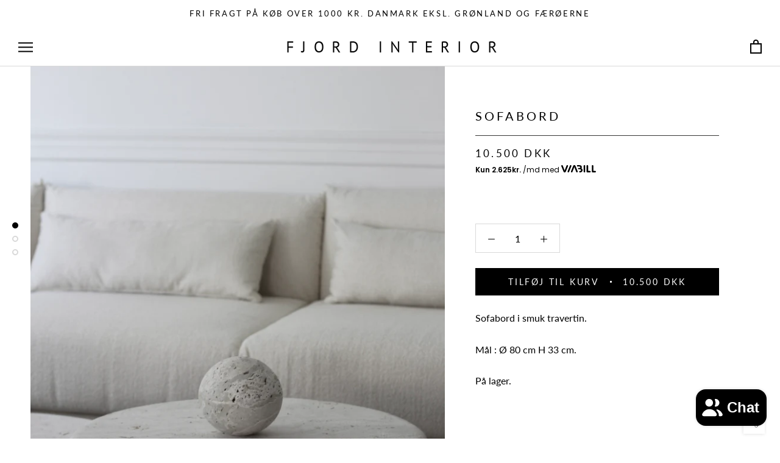

--- FILE ---
content_type: text/html; charset=utf-8
request_url: https://fjordinterior.dk/products/sofabord-18
body_size: 24729
content:
<!doctype html>

<html class="no-js" lang="da-Dansk">
  <head>
    <script src="https://ajax.googleapis.com/ajax/libs/jquery/3.4.1/jquery.min.js"></script>
    

    <meta charset="utf-8"> 
    <meta http-equiv="X-UA-Compatible" content="IE=edge,chrome=1">
    <meta name="viewport" content="width=device-width, initial-scale=1.0, height=device-height, minimum-scale=1.0, user-scalable=0">
    <meta name="theme-color" content="">

    <title>
      Sofabord &ndash; Fjord Interior
    </title><meta name="description" content="Sofabord i smuk travertin. Mål : Ø 80 cm H 33 cm. På lager."><link rel="canonical" href="https://fjordinterior.dk/products/sofabord-18"><link rel="shortcut icon" href="//fjordinterior.dk/cdn/shop/files/fjord-favicon_32x32.png?v=1613710523" type="image/png"><meta property="og:type" content="product">
  <meta property="og:title" content="Sofabord"><meta property="og:image" content="http://fjordinterior.dk/cdn/shop/products/IMG_3677_grande.jpg?v=1660291954">
    <meta property="og:image:secure_url" content="https://fjordinterior.dk/cdn/shop/products/IMG_3677_grande.jpg?v=1660291954"><meta property="og:image" content="http://fjordinterior.dk/cdn/shop/products/IMG_3675_grande.jpg?v=1660291954">
    <meta property="og:image:secure_url" content="https://fjordinterior.dk/cdn/shop/products/IMG_3675_grande.jpg?v=1660291954"><meta property="og:image" content="http://fjordinterior.dk/cdn/shop/products/IMG_3674_grande.jpg?v=1660291954">
    <meta property="og:image:secure_url" content="https://fjordinterior.dk/cdn/shop/products/IMG_3674_grande.jpg?v=1660291954"><meta property="product:price:amount" content="10.500,00">
  <meta property="product:price:currency" content="DKK"><meta property="og:description" content="Sofabord i smuk travertin. Mål : Ø 80 cm H 33 cm. På lager."><meta property="og:url" content="https://fjordinterior.dk/products/sofabord-18">
<meta property="og:site_name" content="Fjord Interior"><meta name="twitter:card" content="summary"><meta name="twitter:title" content="Sofabord">
  <meta name="twitter:description" content="
Sofabord i smuk travertin.
Mål : Ø 80 cm H 33 cm.
På lager.">
  <meta name="twitter:image" content="https://fjordinterior.dk/cdn/shop/products/IMG_3677_600x600_crop_center.jpg?v=1660291954">

    <script>window.performance && window.performance.mark && window.performance.mark('shopify.content_for_header.start');</script><meta name="facebook-domain-verification" content="xi5jjxaelzzyyq8uk2cbewlm2aw4st">
<meta name="facebook-domain-verification" content="w1jleaidufs9r0xm2k0o6a5r53l2bc">
<meta id="shopify-digital-wallet" name="shopify-digital-wallet" content="/35206070409/digital_wallets/dialog">
<meta name="shopify-checkout-api-token" content="fd4fefb8230f74b5726ed6ac868f0085">
<link rel="alternate" type="application/json+oembed" href="https://fjordinterior.dk/products/sofabord-18.oembed">
<script async="async" src="/checkouts/internal/preloads.js?locale=da-DK"></script>
<link rel="preconnect" href="https://shop.app" crossorigin="anonymous">
<script async="async" src="https://shop.app/checkouts/internal/preloads.js?locale=da-DK&shop_id=35206070409" crossorigin="anonymous"></script>
<script id="apple-pay-shop-capabilities" type="application/json">{"shopId":35206070409,"countryCode":"DK","currencyCode":"DKK","merchantCapabilities":["supports3DS"],"merchantId":"gid:\/\/shopify\/Shop\/35206070409","merchantName":"Fjord Interior","requiredBillingContactFields":["postalAddress","email","phone"],"requiredShippingContactFields":["postalAddress","email","phone"],"shippingType":"shipping","supportedNetworks":["visa","maestro","masterCard","amex"],"total":{"type":"pending","label":"Fjord Interior","amount":"1.00"},"shopifyPaymentsEnabled":true,"supportsSubscriptions":true}</script>
<script id="shopify-features" type="application/json">{"accessToken":"fd4fefb8230f74b5726ed6ac868f0085","betas":["rich-media-storefront-analytics"],"domain":"fjordinterior.dk","predictiveSearch":true,"shopId":35206070409,"locale":"da"}</script>
<script>var Shopify = Shopify || {};
Shopify.shop = "fjord-interior.myshopify.com";
Shopify.locale = "da-Dansk";
Shopify.currency = {"active":"DKK","rate":"1.0"};
Shopify.country = "DK";
Shopify.theme = {"name":"FJORD 2023-v2","id":155092189527,"schema_name":"Prestige","schema_version":"3.3.6","theme_store_id":null,"role":"main"};
Shopify.theme.handle = "null";
Shopify.theme.style = {"id":null,"handle":null};
Shopify.cdnHost = "fjordinterior.dk/cdn";
Shopify.routes = Shopify.routes || {};
Shopify.routes.root = "/";</script>
<script type="module">!function(o){(o.Shopify=o.Shopify||{}).modules=!0}(window);</script>
<script>!function(o){function n(){var o=[];function n(){o.push(Array.prototype.slice.apply(arguments))}return n.q=o,n}var t=o.Shopify=o.Shopify||{};t.loadFeatures=n(),t.autoloadFeatures=n()}(window);</script>
<script>
  window.ShopifyPay = window.ShopifyPay || {};
  window.ShopifyPay.apiHost = "shop.app\/pay";
  window.ShopifyPay.redirectState = null;
</script>
<script id="shop-js-analytics" type="application/json">{"pageType":"product"}</script>
<script defer="defer" async type="module" src="//fjordinterior.dk/cdn/shopifycloud/shop-js/modules/v2/client.init-shop-cart-sync_BWUFHQxD.da.esm.js"></script>
<script defer="defer" async type="module" src="//fjordinterior.dk/cdn/shopifycloud/shop-js/modules/v2/chunk.common_CxPaeDJ-.esm.js"></script>
<script defer="defer" async type="module" src="//fjordinterior.dk/cdn/shopifycloud/shop-js/modules/v2/chunk.modal_DY3Xiats.esm.js"></script>
<script type="module">
  await import("//fjordinterior.dk/cdn/shopifycloud/shop-js/modules/v2/client.init-shop-cart-sync_BWUFHQxD.da.esm.js");
await import("//fjordinterior.dk/cdn/shopifycloud/shop-js/modules/v2/chunk.common_CxPaeDJ-.esm.js");
await import("//fjordinterior.dk/cdn/shopifycloud/shop-js/modules/v2/chunk.modal_DY3Xiats.esm.js");

  window.Shopify.SignInWithShop?.initShopCartSync?.({"fedCMEnabled":true,"windoidEnabled":true});

</script>
<script>
  window.Shopify = window.Shopify || {};
  if (!window.Shopify.featureAssets) window.Shopify.featureAssets = {};
  window.Shopify.featureAssets['shop-js'] = {"shop-cart-sync":["modules/v2/client.shop-cart-sync_CgCJgIGn.da.esm.js","modules/v2/chunk.common_CxPaeDJ-.esm.js","modules/v2/chunk.modal_DY3Xiats.esm.js"],"init-fed-cm":["modules/v2/client.init-fed-cm_DLC9-XgW.da.esm.js","modules/v2/chunk.common_CxPaeDJ-.esm.js","modules/v2/chunk.modal_DY3Xiats.esm.js"],"init-shop-email-lookup-coordinator":["modules/v2/client.init-shop-email-lookup-coordinator_DSBH3oNH.da.esm.js","modules/v2/chunk.common_CxPaeDJ-.esm.js","modules/v2/chunk.modal_DY3Xiats.esm.js"],"init-windoid":["modules/v2/client.init-windoid_MFifzPdw.da.esm.js","modules/v2/chunk.common_CxPaeDJ-.esm.js","modules/v2/chunk.modal_DY3Xiats.esm.js"],"shop-button":["modules/v2/client.shop-button_BEHssIFm.da.esm.js","modules/v2/chunk.common_CxPaeDJ-.esm.js","modules/v2/chunk.modal_DY3Xiats.esm.js"],"shop-cash-offers":["modules/v2/client.shop-cash-offers_97JnUm_Y.da.esm.js","modules/v2/chunk.common_CxPaeDJ-.esm.js","modules/v2/chunk.modal_DY3Xiats.esm.js"],"shop-toast-manager":["modules/v2/client.shop-toast-manager_CJnJolYz.da.esm.js","modules/v2/chunk.common_CxPaeDJ-.esm.js","modules/v2/chunk.modal_DY3Xiats.esm.js"],"init-shop-cart-sync":["modules/v2/client.init-shop-cart-sync_BWUFHQxD.da.esm.js","modules/v2/chunk.common_CxPaeDJ-.esm.js","modules/v2/chunk.modal_DY3Xiats.esm.js"],"init-customer-accounts-sign-up":["modules/v2/client.init-customer-accounts-sign-up_DhgbKZu5.da.esm.js","modules/v2/client.shop-login-button_DGQoQINB.da.esm.js","modules/v2/chunk.common_CxPaeDJ-.esm.js","modules/v2/chunk.modal_DY3Xiats.esm.js"],"pay-button":["modules/v2/client.pay-button_cCO-hZem.da.esm.js","modules/v2/chunk.common_CxPaeDJ-.esm.js","modules/v2/chunk.modal_DY3Xiats.esm.js"],"init-customer-accounts":["modules/v2/client.init-customer-accounts_Csf85DaD.da.esm.js","modules/v2/client.shop-login-button_DGQoQINB.da.esm.js","modules/v2/chunk.common_CxPaeDJ-.esm.js","modules/v2/chunk.modal_DY3Xiats.esm.js"],"avatar":["modules/v2/client.avatar_BTnouDA3.da.esm.js"],"init-shop-for-new-customer-accounts":["modules/v2/client.init-shop-for-new-customer-accounts_gzeMtFaj.da.esm.js","modules/v2/client.shop-login-button_DGQoQINB.da.esm.js","modules/v2/chunk.common_CxPaeDJ-.esm.js","modules/v2/chunk.modal_DY3Xiats.esm.js"],"shop-follow-button":["modules/v2/client.shop-follow-button_CA4H_dUq.da.esm.js","modules/v2/chunk.common_CxPaeDJ-.esm.js","modules/v2/chunk.modal_DY3Xiats.esm.js"],"checkout-modal":["modules/v2/client.checkout-modal_DQTMvS4I.da.esm.js","modules/v2/chunk.common_CxPaeDJ-.esm.js","modules/v2/chunk.modal_DY3Xiats.esm.js"],"shop-login-button":["modules/v2/client.shop-login-button_DGQoQINB.da.esm.js","modules/v2/chunk.common_CxPaeDJ-.esm.js","modules/v2/chunk.modal_DY3Xiats.esm.js"],"lead-capture":["modules/v2/client.lead-capture_BoVYoSe_.da.esm.js","modules/v2/chunk.common_CxPaeDJ-.esm.js","modules/v2/chunk.modal_DY3Xiats.esm.js"],"shop-login":["modules/v2/client.shop-login_CyXbKCyv.da.esm.js","modules/v2/chunk.common_CxPaeDJ-.esm.js","modules/v2/chunk.modal_DY3Xiats.esm.js"],"payment-terms":["modules/v2/client.payment-terms_B4nPcvRE.da.esm.js","modules/v2/chunk.common_CxPaeDJ-.esm.js","modules/v2/chunk.modal_DY3Xiats.esm.js"]};
</script>
<script>(function() {
  var isLoaded = false;
  function asyncLoad() {
    if (isLoaded) return;
    isLoaded = true;
    var urls = ["https:\/\/chimpstatic.com\/mcjs-connected\/js\/users\/9efb1d2ca3400b41a4ea98845\/432f6d1582bbf556c50811a6c.js?shop=fjord-interior.myshopify.com","https:\/\/cdn.thecreativer.com\/js\/storepickup.js?v=1.05\u0026shop=fjord-interior.myshopify.com","https:\/\/cdn.nfcube.com\/fb289d91ca12ef59e9b16d0d1e5084bf.js?shop=fjord-interior.myshopify.com","https:\/\/cdn.shopify.com\/s\/files\/1\/0352\/0607\/0409\/t\/6\/assets\/booster_eu_cookie_35206070409.js?v=1699533221\u0026shop=fjord-interior.myshopify.com"];
    for (var i = 0; i < urls.length; i++) {
      var s = document.createElement('script');
      s.type = 'text/javascript';
      s.async = true;
      s.src = urls[i];
      var x = document.getElementsByTagName('script')[0];
      x.parentNode.insertBefore(s, x);
    }
  };
  if(window.attachEvent) {
    window.attachEvent('onload', asyncLoad);
  } else {
    window.addEventListener('load', asyncLoad, false);
  }
})();</script>
<script id="__st">var __st={"a":35206070409,"offset":3600,"reqid":"aa9a1d96-a652-46eb-aba3-5ac886dd327f-1769906403","pageurl":"fjordinterior.dk\/products\/sofabord-18","u":"00b30d229df3","p":"product","rtyp":"product","rid":7414650437804};</script>
<script>window.ShopifyPaypalV4VisibilityTracking = true;</script>
<script id="captcha-bootstrap">!function(){'use strict';const t='contact',e='account',n='new_comment',o=[[t,t],['blogs',n],['comments',n],[t,'customer']],c=[[e,'customer_login'],[e,'guest_login'],[e,'recover_customer_password'],[e,'create_customer']],r=t=>t.map((([t,e])=>`form[action*='/${t}']:not([data-nocaptcha='true']) input[name='form_type'][value='${e}']`)).join(','),a=t=>()=>t?[...document.querySelectorAll(t)].map((t=>t.form)):[];function s(){const t=[...o],e=r(t);return a(e)}const i='password',u='form_key',d=['recaptcha-v3-token','g-recaptcha-response','h-captcha-response',i],f=()=>{try{return window.sessionStorage}catch{return}},m='__shopify_v',_=t=>t.elements[u];function p(t,e,n=!1){try{const o=window.sessionStorage,c=JSON.parse(o.getItem(e)),{data:r}=function(t){const{data:e,action:n}=t;return t[m]||n?{data:e,action:n}:{data:t,action:n}}(c);for(const[e,n]of Object.entries(r))t.elements[e]&&(t.elements[e].value=n);n&&o.removeItem(e)}catch(o){console.error('form repopulation failed',{error:o})}}const l='form_type',E='cptcha';function T(t){t.dataset[E]=!0}const w=window,h=w.document,L='Shopify',v='ce_forms',y='captcha';let A=!1;((t,e)=>{const n=(g='f06e6c50-85a8-45c8-87d0-21a2b65856fe',I='https://cdn.shopify.com/shopifycloud/storefront-forms-hcaptcha/ce_storefront_forms_captcha_hcaptcha.v1.5.2.iife.js',D={infoText:'Beskyttet af hCaptcha',privacyText:'Beskyttelse af persondata',termsText:'Vilkår'},(t,e,n)=>{const o=w[L][v],c=o.bindForm;if(c)return c(t,g,e,D).then(n);var r;o.q.push([[t,g,e,D],n]),r=I,A||(h.body.append(Object.assign(h.createElement('script'),{id:'captcha-provider',async:!0,src:r})),A=!0)});var g,I,D;w[L]=w[L]||{},w[L][v]=w[L][v]||{},w[L][v].q=[],w[L][y]=w[L][y]||{},w[L][y].protect=function(t,e){n(t,void 0,e),T(t)},Object.freeze(w[L][y]),function(t,e,n,w,h,L){const[v,y,A,g]=function(t,e,n){const i=e?o:[],u=t?c:[],d=[...i,...u],f=r(d),m=r(i),_=r(d.filter((([t,e])=>n.includes(e))));return[a(f),a(m),a(_),s()]}(w,h,L),I=t=>{const e=t.target;return e instanceof HTMLFormElement?e:e&&e.form},D=t=>v().includes(t);t.addEventListener('submit',(t=>{const e=I(t);if(!e)return;const n=D(e)&&!e.dataset.hcaptchaBound&&!e.dataset.recaptchaBound,o=_(e),c=g().includes(e)&&(!o||!o.value);(n||c)&&t.preventDefault(),c&&!n&&(function(t){try{if(!f())return;!function(t){const e=f();if(!e)return;const n=_(t);if(!n)return;const o=n.value;o&&e.removeItem(o)}(t);const e=Array.from(Array(32),(()=>Math.random().toString(36)[2])).join('');!function(t,e){_(t)||t.append(Object.assign(document.createElement('input'),{type:'hidden',name:u})),t.elements[u].value=e}(t,e),function(t,e){const n=f();if(!n)return;const o=[...t.querySelectorAll(`input[type='${i}']`)].map((({name:t})=>t)),c=[...d,...o],r={};for(const[a,s]of new FormData(t).entries())c.includes(a)||(r[a]=s);n.setItem(e,JSON.stringify({[m]:1,action:t.action,data:r}))}(t,e)}catch(e){console.error('failed to persist form',e)}}(e),e.submit())}));const S=(t,e)=>{t&&!t.dataset[E]&&(n(t,e.some((e=>e===t))),T(t))};for(const o of['focusin','change'])t.addEventListener(o,(t=>{const e=I(t);D(e)&&S(e,y())}));const B=e.get('form_key'),M=e.get(l),P=B&&M;t.addEventListener('DOMContentLoaded',(()=>{const t=y();if(P)for(const e of t)e.elements[l].value===M&&p(e,B);[...new Set([...A(),...v().filter((t=>'true'===t.dataset.shopifyCaptcha))])].forEach((e=>S(e,t)))}))}(h,new URLSearchParams(w.location.search),n,t,e,['guest_login'])})(!0,!0)}();</script>
<script integrity="sha256-4kQ18oKyAcykRKYeNunJcIwy7WH5gtpwJnB7kiuLZ1E=" data-source-attribution="shopify.loadfeatures" defer="defer" src="//fjordinterior.dk/cdn/shopifycloud/storefront/assets/storefront/load_feature-a0a9edcb.js" crossorigin="anonymous"></script>
<script crossorigin="anonymous" defer="defer" src="//fjordinterior.dk/cdn/shopifycloud/storefront/assets/shopify_pay/storefront-65b4c6d7.js?v=20250812"></script>
<script data-source-attribution="shopify.dynamic_checkout.dynamic.init">var Shopify=Shopify||{};Shopify.PaymentButton=Shopify.PaymentButton||{isStorefrontPortableWallets:!0,init:function(){window.Shopify.PaymentButton.init=function(){};var t=document.createElement("script");t.src="https://fjordinterior.dk/cdn/shopifycloud/portable-wallets/latest/portable-wallets.da.js",t.type="module",document.head.appendChild(t)}};
</script>
<script data-source-attribution="shopify.dynamic_checkout.buyer_consent">
  function portableWalletsHideBuyerConsent(e){var t=document.getElementById("shopify-buyer-consent"),n=document.getElementById("shopify-subscription-policy-button");t&&n&&(t.classList.add("hidden"),t.setAttribute("aria-hidden","true"),n.removeEventListener("click",e))}function portableWalletsShowBuyerConsent(e){var t=document.getElementById("shopify-buyer-consent"),n=document.getElementById("shopify-subscription-policy-button");t&&n&&(t.classList.remove("hidden"),t.removeAttribute("aria-hidden"),n.addEventListener("click",e))}window.Shopify?.PaymentButton&&(window.Shopify.PaymentButton.hideBuyerConsent=portableWalletsHideBuyerConsent,window.Shopify.PaymentButton.showBuyerConsent=portableWalletsShowBuyerConsent);
</script>
<script data-source-attribution="shopify.dynamic_checkout.cart.bootstrap">document.addEventListener("DOMContentLoaded",(function(){function t(){return document.querySelector("shopify-accelerated-checkout-cart, shopify-accelerated-checkout")}if(t())Shopify.PaymentButton.init();else{new MutationObserver((function(e,n){t()&&(Shopify.PaymentButton.init(),n.disconnect())})).observe(document.body,{childList:!0,subtree:!0})}}));
</script>
<link id="shopify-accelerated-checkout-styles" rel="stylesheet" media="screen" href="https://fjordinterior.dk/cdn/shopifycloud/portable-wallets/latest/accelerated-checkout-backwards-compat.css" crossorigin="anonymous">
<style id="shopify-accelerated-checkout-cart">
        #shopify-buyer-consent {
  margin-top: 1em;
  display: inline-block;
  width: 100%;
}

#shopify-buyer-consent.hidden {
  display: none;
}

#shopify-subscription-policy-button {
  background: none;
  border: none;
  padding: 0;
  text-decoration: underline;
  font-size: inherit;
  cursor: pointer;
}

#shopify-subscription-policy-button::before {
  box-shadow: none;
}

      </style>

<script>window.performance && window.performance.mark && window.performance.mark('shopify.content_for_header.end');</script>

    <link rel="stylesheet" href="//fjordinterior.dk/cdn/shop/t/6/assets/theme.scss.css?v=33116224973658810041759343195">

    <script>
      // This allows to expose several variables to the global scope, to be used in scripts
      window.theme = {
        template: "product",
        shopCurrency: "DKK",
        moneyFormat: "{{amount_with_comma_separator}} DKK",
        moneyWithCurrencyFormat: "{{amount_with_comma_separator}} DKK",
        currencyConversionEnabled: false,
        currencyConversionMoneyFormat: "money_format",
        currencyConversionRoundAmounts: true,
        productImageSize: "natural",
        searchMode: "product",
        showPageTransition: true,
        showElementStaggering: false,
        showImageZooming: true,
        enableExperimentalResizeObserver: false
      };

      window.languages = {
        cartAddNote: "Tilføj note",
        cartEditNote: "Rediger ordrenote",
        productImageLoadingError: "Dette billede kunne ikke indlæses. Prøv venligst at genindlæse siden.",
        productFormAddToCart: "Tilføj til kurv",
        productFormUnavailable: "Ikke tilgængelig",
        productFormSoldOut: "Udsolgt",
        shippingEstimatorOneResult: "1 mulighed tilgængelig:",
        shippingEstimatorMoreResults: "{{count}} muligheder tilgængelige:",
        shippingEstimatorNoResults: "Der kunne ikke findes nogen leveringsmulighed"
      };

      window.lazySizesConfig = {
        loadHidden: false,
        hFac: 0.5,
        expFactor: 2,
        ricTimeout: 150,
        lazyClass: 'Image--lazyLoad',
        loadingClass: 'Image--lazyLoading',
        loadedClass: 'Image--lazyLoaded'
      };

      document.documentElement.className = document.documentElement.className.replace('no-js', 'js');
      document.documentElement.style.setProperty('--window-height', window.innerHeight + 'px');

      // We do a quick detection of some features (we could use Modernizr but for so little...)
      (function() {
        document.documentElement.className += ((window.CSS && window.CSS.supports('(position: sticky) or (position: -webkit-sticky)')) ? ' supports-sticky' : ' no-supports-sticky');
        document.documentElement.className += (window.matchMedia('(-moz-touch-enabled: 1), (hover: none)')).matches ? ' no-supports-hover' : ' supports-hover';
      }());

     (function () {
  window.onpageshow = function(event) {
    if (event.persisted) {
      window.location.reload();
    }
  };
})();
    </script>

    <script src="//fjordinterior.dk/cdn/shop/t/6/assets/lazysizes.min.js?v=174358363404432586981699533221" async></script>

    
<script src="https://polyfill-fastly.net/v3/polyfill.min.js?unknown=polyfill&features=fetch,Element.prototype.closest,Element.prototype.remove,Element.prototype.classList,Array.prototype.includes,Array.prototype.fill,Object.assign,CustomEvent,IntersectionObserver,IntersectionObserverEntry" defer></script>
    <script src="//fjordinterior.dk/cdn/shop/t/6/assets/libs.min.js?v=88466822118989791001699533221" defer></script>
    <script src="//fjordinterior.dk/cdn/shop/t/6/assets/theme.js?v=132950393754371172971699533221" defer></script>
    <script src="//fjordinterior.dk/cdn/shop/t/6/assets/custom.js?v=150905175664330513031699533221" defer></script>

    
  <script type="application/ld+json">
  {
    "@context": "http://schema.org",
    "@type": "Product",
    "offers": {
      "@type": "Offer",
      "availability":"https://schema.org/InStock",
      "price": "10.500,00",
      "priceCurrency": "DKK",
      "url": "https://fjordinterior.dk/products/sofabord-18"
    },
    "brand": "Nocturnals",
    "name": "Sofabord",
    "description": "\nSofabord i smuk travertin.\nMål : Ø 80 cm H 33 cm.\nPå lager.",
    "category": "Sofabord",
    "url": "https://fjordinterior.dk/products/sofabord-18",
    "image": {
      "@type": "ImageObject",
      "url": "https://fjordinterior.dk/cdn/shop/products/IMG_3677_1024x1024.jpg?v=1660291954",
      "image": "https://fjordinterior.dk/cdn/shop/products/IMG_3677_1024x1024.jpg?v=1660291954",
      "name": "Sofabord",
      "width": 1024,
      "height": 1024
    }
  }
  </script>

    

   
<!-- CreativeR Store Pickup -->
<!-- v1.4.0 -->
<!-- DO NOT EDIT THIS FILE. ANY CHANGES WILL BE OVERWRITTEN -->
<script type="text/javascript">
    let storePickupButtonText = 'Pick Up In Store';
    var storePickupSettings = {"max_days":"0","min_days":"1","name":true,"phone":true,"email":true,"date_enabled":true,"mandatory_collections":[],"exclude_collections":[],"exclude_products":[],"blackoutDates":"","enableBlackoutDates":false,"cart_version":"v1_3","disabled":false,"message":"","button_text":"Click & Collect / vælges kun ved afhentning","discount":"","styling":"style2","extra_input_1":"","extra_input_2":"","extra_input_3":"","tagWithPickupDate":false,"tagWithPickupTime":false,"tagWithPickupLocation":false,"same_day_pickup":false,"stores_on_top":true,"above_weight":null,"checkoutStoreName":null,"replaceCustomerName":null,"overwriteLocale":true,"locationsInASelect":false,"saveOnChange":false,"shippingEnabled":true,"pickupEnabled":true};
    
    var stores =  [{"storeID":9362,"name":"Fjord Interior","company":"","street":"Ndr. Frihavnsgade 62","city":"København Ø","country":"Denmark","zip":"2100","province":"","disableSameDayPickup":true,"disableSameDayAfterHour":"14:00","enablePickupTime":false,"blackoutDates":"","cutOffStartTime":"00:00","cutOffMinPickupDays":"","allowTimeCutOff":false,"allowDisplayMoreInformation":false,"moreInformation":"","maxOrdersPerTimeSlot":"0","orderPreparationHours":"4","orderPreparationMinutes":"0","timeSlotFrequency":"30","pickupDays":["2","3","4","5","6","7"],"daysOfWeek":{"0":{"min":{"hour":"09","minute":"00"},"max":{"hour":"19","minute":"00"}},"1":{"min":{"hour":"09","minute":"00"},"max":{"hour":"19","minute":"00"}},"2":{"min":{"hour":"09","minute":"00"},"max":{"hour":"19","minute":"00"}},"3":{"min":{"hour":"09","minute":"00"},"max":{"hour":"19","minute":"00"}},"4":{"min":{"hour":"09","minute":"00"},"max":{"hour":"19","minute":"00"}},"5":{"min":{"hour":"09","minute":"00"},"max":{"hour":"19","minute":"00"}},"6":{"min":{"hour":"09","minute":"00"},"max":{"hour":"19","minute":"00"}}}}] 

    
    
    

    var pickupTranslations =  JSON.parse('{\"en\":{\"shippingMethod\":\"Levering\",\"pleaseClickCheckout\":\"Klik på kassen for at fortsætte.\",\"textButton\":\"Click & Collect / vælges kun ved afhentning\",\"mandatoryForPickupText\":\"An item in your cart must be collected\",\"pickupDate\":\"Afhentningsdato\",\"chooseADateTime\":\"Vælg en dato / tid\",\"nameOfPersonCollecting\":\"Navn på person, der afhenter\",\"pickupFirstName\":\"Fornavn\",\"pickupLastName\":\"Efternavn\",\"yourName\":\"Dit navn\",\"contactNumber\":\"Kontakt nummer\",\"pickupEmail\":\"Din emailadresse\",\"pickupEmailPlaceholder\":\"email adresse\",\"pickupStore\":\"Afhentningsbutik\",\"chooseLocation\":\"Vælg en placering nedenfor til afhentning\",\"chooseLocationOption\":\"Vælg et sted\",\"pickupDateError\":\"Angiv en afhentningsdato.\",\"nameOfPersonCollectingError\":\"Angiv venligst hvem der afhenter din ordre.\",\"pickupFirstNameError\":\"Indtast et fornavn\",\"pickupLastNameError\":\"Indtast et efterfornavn\",\"contactNumberError\":\"Indtast venligst et telefonnummer\",\"emailError\":\"Indtast venligst din emailadresse\",\"storeSelectError\":\"Vælg hvilken butik du vil hente fra\",\"extra1Placeholder\":\"\",\"extra2Placeholder\":\"\",\"extra3Placeholder\":\"\",\"extraField1Error\":\"Du skal udfylde dette felt\",\"extraField2Error\":\"Du skal udfylde dette felt\",\"extraField3Error\":\"Du skal udfylde dette felt\",\"shippingTitle1\":\"Click & Collect / vælges kun ved afhentning\",\"noRatesForCart\":\" Afhentning er ikke tilgængelig for din indkøbskurv eller destination.\",\"noRatesForCountryNotice\":\"Vi tilbyder ikke afhentninger i dette land.\",\"contactAddressTitle\":\"Afhentningsadresse\",\"first_name_label\":\"Fornavn:\",\"first_name_placeholder\":\"Fornavn\",\"optional_first_name_label\":\"Fornavn\",\"optional_first_name_placeholder\":\"Fornavn (valgfri)\",\"last_name_label\":\"Efternavn:\",\"last_name_placeholder\":\"Efternavn\",\"company\":\"Firma\",\"zip_code_label\":\"Postnummer\",\"zip_code_placeholder\":\"Postnummer\",\"postal_code_label\":\"Postnummer\",\"postcode_label\":\"Postnummer\",\"postal_code_placeholder\":\"Postnummer\",\"postcode_placeholder\":\"Postnummer\",\"city_label\":\"By\",\"country_label\":\"Land\",\"address_title\":\"Adresse\",\"address1_label\":\"Adresse\",\"orderSummary\":\"Gratis - afhentning\",\"shippingLabel\":\"Click & Collect / vælges kun ved afhentning\",\"taxesLabel\":\"Moms\",\"shippingDefaultValue\":\"Beregnes ved næste trin\",\"freeTotalLabel\":\"Gratis\",\"shippingTitle2\":\"Click & Collect / vælges kun ved afhentning\",\"billingAddressTitle\":\"Betalingsadresse\",\"sameBillingAddressLabel\":\"Brug venligst nedenstående mulighed ⬇\",\"differentBillingAddressLabel\":\"Brug en anden betalingsadresse\",\"billingAddressDescription\":\" Indtast din betalingsadresse:\",\"billingAddressDescriptionNoShippingAddress\":\" Indtast din betalingsadresse:\",\"thankYouMarkerShipping\":\"Afhentningsadresse\",\"thankYouMarkerCurrent\":\"Afhentningsadresse\",\"shippingAddressTitle\":\"Afhentningsadresse\",\"orderUpdatesSubscribeToEmailNotifications\":\"Få afhentningsopdateringer via e-mail\",\"orderUpdatesSubscribeToPhoneNotifications\":\"Få afhentningsopdateringer via e-mail eller SMS\",\"orderUpdatesSubscribeToEmailOrPhoneNotifications\":\"Få afhentningsopdateringer via SMS\",\"reviewBlockShippingAddressTitle\":\"Afhentning i butikken\",\"continue_to_shipping_method\":\" Fortsæt til forsendelsesmetode\"}}') 

    var pickupCompany = "Fjord Interior";
    var pickupAddress = "Ndr. Frihavnsgade 62";
    var pickupCity = "København Ø";
    var pickupCountry = "Denmark";
    var pickupZip = "2100";
    var pickupProvince = "";
    var pickupLocale = "da-Dansk";
    var shopPhone = "+4527590194";
    var pickupProduct = '37829420155052';
    var appUrl = 'https://shopify-pickup-app.herokuapp.com/';
    var storePickupLoaded = false;
    var pickupProductInCart = false;
    var CRpermanentDomain = 'fjord-interior.myshopify.com';
    
    
</script>
<div style="display:none;">
    
</div>

<!-- CreativeR Store Pickup-->
<script src="https://cdn.shopify.com/extensions/e8878072-2f6b-4e89-8082-94b04320908d/inbox-1254/assets/inbox-chat-loader.js" type="text/javascript" defer="defer"></script>
<script src="https://cdn.shopify.com/extensions/8d2c31d3-a828-4daf-820f-80b7f8e01c39/nova-eu-cookie-bar-gdpr-4/assets/nova-cookie-app-embed.js" type="text/javascript" defer="defer"></script>
<link href="https://cdn.shopify.com/extensions/8d2c31d3-a828-4daf-820f-80b7f8e01c39/nova-eu-cookie-bar-gdpr-4/assets/nova-cookie.css" rel="stylesheet" type="text/css" media="all">
<link href="https://monorail-edge.shopifysvc.com" rel="dns-prefetch">
<script>(function(){if ("sendBeacon" in navigator && "performance" in window) {try {var session_token_from_headers = performance.getEntriesByType('navigation')[0].serverTiming.find(x => x.name == '_s').description;} catch {var session_token_from_headers = undefined;}var session_cookie_matches = document.cookie.match(/_shopify_s=([^;]*)/);var session_token_from_cookie = session_cookie_matches && session_cookie_matches.length === 2 ? session_cookie_matches[1] : "";var session_token = session_token_from_headers || session_token_from_cookie || "";function handle_abandonment_event(e) {var entries = performance.getEntries().filter(function(entry) {return /monorail-edge.shopifysvc.com/.test(entry.name);});if (!window.abandonment_tracked && entries.length === 0) {window.abandonment_tracked = true;var currentMs = Date.now();var navigation_start = performance.timing.navigationStart;var payload = {shop_id: 35206070409,url: window.location.href,navigation_start,duration: currentMs - navigation_start,session_token,page_type: "product"};window.navigator.sendBeacon("https://monorail-edge.shopifysvc.com/v1/produce", JSON.stringify({schema_id: "online_store_buyer_site_abandonment/1.1",payload: payload,metadata: {event_created_at_ms: currentMs,event_sent_at_ms: currentMs}}));}}window.addEventListener('pagehide', handle_abandonment_event);}}());</script>
<script id="web-pixels-manager-setup">(function e(e,d,r,n,o){if(void 0===o&&(o={}),!Boolean(null===(a=null===(i=window.Shopify)||void 0===i?void 0:i.analytics)||void 0===a?void 0:a.replayQueue)){var i,a;window.Shopify=window.Shopify||{};var t=window.Shopify;t.analytics=t.analytics||{};var s=t.analytics;s.replayQueue=[],s.publish=function(e,d,r){return s.replayQueue.push([e,d,r]),!0};try{self.performance.mark("wpm:start")}catch(e){}var l=function(){var e={modern:/Edge?\/(1{2}[4-9]|1[2-9]\d|[2-9]\d{2}|\d{4,})\.\d+(\.\d+|)|Firefox\/(1{2}[4-9]|1[2-9]\d|[2-9]\d{2}|\d{4,})\.\d+(\.\d+|)|Chrom(ium|e)\/(9{2}|\d{3,})\.\d+(\.\d+|)|(Maci|X1{2}).+ Version\/(15\.\d+|(1[6-9]|[2-9]\d|\d{3,})\.\d+)([,.]\d+|)( \(\w+\)|)( Mobile\/\w+|) Safari\/|Chrome.+OPR\/(9{2}|\d{3,})\.\d+\.\d+|(CPU[ +]OS|iPhone[ +]OS|CPU[ +]iPhone|CPU IPhone OS|CPU iPad OS)[ +]+(15[._]\d+|(1[6-9]|[2-9]\d|\d{3,})[._]\d+)([._]\d+|)|Android:?[ /-](13[3-9]|1[4-9]\d|[2-9]\d{2}|\d{4,})(\.\d+|)(\.\d+|)|Android.+Firefox\/(13[5-9]|1[4-9]\d|[2-9]\d{2}|\d{4,})\.\d+(\.\d+|)|Android.+Chrom(ium|e)\/(13[3-9]|1[4-9]\d|[2-9]\d{2}|\d{4,})\.\d+(\.\d+|)|SamsungBrowser\/([2-9]\d|\d{3,})\.\d+/,legacy:/Edge?\/(1[6-9]|[2-9]\d|\d{3,})\.\d+(\.\d+|)|Firefox\/(5[4-9]|[6-9]\d|\d{3,})\.\d+(\.\d+|)|Chrom(ium|e)\/(5[1-9]|[6-9]\d|\d{3,})\.\d+(\.\d+|)([\d.]+$|.*Safari\/(?![\d.]+ Edge\/[\d.]+$))|(Maci|X1{2}).+ Version\/(10\.\d+|(1[1-9]|[2-9]\d|\d{3,})\.\d+)([,.]\d+|)( \(\w+\)|)( Mobile\/\w+|) Safari\/|Chrome.+OPR\/(3[89]|[4-9]\d|\d{3,})\.\d+\.\d+|(CPU[ +]OS|iPhone[ +]OS|CPU[ +]iPhone|CPU IPhone OS|CPU iPad OS)[ +]+(10[._]\d+|(1[1-9]|[2-9]\d|\d{3,})[._]\d+)([._]\d+|)|Android:?[ /-](13[3-9]|1[4-9]\d|[2-9]\d{2}|\d{4,})(\.\d+|)(\.\d+|)|Mobile Safari.+OPR\/([89]\d|\d{3,})\.\d+\.\d+|Android.+Firefox\/(13[5-9]|1[4-9]\d|[2-9]\d{2}|\d{4,})\.\d+(\.\d+|)|Android.+Chrom(ium|e)\/(13[3-9]|1[4-9]\d|[2-9]\d{2}|\d{4,})\.\d+(\.\d+|)|Android.+(UC? ?Browser|UCWEB|U3)[ /]?(15\.([5-9]|\d{2,})|(1[6-9]|[2-9]\d|\d{3,})\.\d+)\.\d+|SamsungBrowser\/(5\.\d+|([6-9]|\d{2,})\.\d+)|Android.+MQ{2}Browser\/(14(\.(9|\d{2,})|)|(1[5-9]|[2-9]\d|\d{3,})(\.\d+|))(\.\d+|)|K[Aa][Ii]OS\/(3\.\d+|([4-9]|\d{2,})\.\d+)(\.\d+|)/},d=e.modern,r=e.legacy,n=navigator.userAgent;return n.match(d)?"modern":n.match(r)?"legacy":"unknown"}(),u="modern"===l?"modern":"legacy",c=(null!=n?n:{modern:"",legacy:""})[u],f=function(e){return[e.baseUrl,"/wpm","/b",e.hashVersion,"modern"===e.buildTarget?"m":"l",".js"].join("")}({baseUrl:d,hashVersion:r,buildTarget:u}),m=function(e){var d=e.version,r=e.bundleTarget,n=e.surface,o=e.pageUrl,i=e.monorailEndpoint;return{emit:function(e){var a=e.status,t=e.errorMsg,s=(new Date).getTime(),l=JSON.stringify({metadata:{event_sent_at_ms:s},events:[{schema_id:"web_pixels_manager_load/3.1",payload:{version:d,bundle_target:r,page_url:o,status:a,surface:n,error_msg:t},metadata:{event_created_at_ms:s}}]});if(!i)return console&&console.warn&&console.warn("[Web Pixels Manager] No Monorail endpoint provided, skipping logging."),!1;try{return self.navigator.sendBeacon.bind(self.navigator)(i,l)}catch(e){}var u=new XMLHttpRequest;try{return u.open("POST",i,!0),u.setRequestHeader("Content-Type","text/plain"),u.send(l),!0}catch(e){return console&&console.warn&&console.warn("[Web Pixels Manager] Got an unhandled error while logging to Monorail."),!1}}}}({version:r,bundleTarget:l,surface:e.surface,pageUrl:self.location.href,monorailEndpoint:e.monorailEndpoint});try{o.browserTarget=l,function(e){var d=e.src,r=e.async,n=void 0===r||r,o=e.onload,i=e.onerror,a=e.sri,t=e.scriptDataAttributes,s=void 0===t?{}:t,l=document.createElement("script"),u=document.querySelector("head"),c=document.querySelector("body");if(l.async=n,l.src=d,a&&(l.integrity=a,l.crossOrigin="anonymous"),s)for(var f in s)if(Object.prototype.hasOwnProperty.call(s,f))try{l.dataset[f]=s[f]}catch(e){}if(o&&l.addEventListener("load",o),i&&l.addEventListener("error",i),u)u.appendChild(l);else{if(!c)throw new Error("Did not find a head or body element to append the script");c.appendChild(l)}}({src:f,async:!0,onload:function(){if(!function(){var e,d;return Boolean(null===(d=null===(e=window.Shopify)||void 0===e?void 0:e.analytics)||void 0===d?void 0:d.initialized)}()){var d=window.webPixelsManager.init(e)||void 0;if(d){var r=window.Shopify.analytics;r.replayQueue.forEach((function(e){var r=e[0],n=e[1],o=e[2];d.publishCustomEvent(r,n,o)})),r.replayQueue=[],r.publish=d.publishCustomEvent,r.visitor=d.visitor,r.initialized=!0}}},onerror:function(){return m.emit({status:"failed",errorMsg:"".concat(f," has failed to load")})},sri:function(e){var d=/^sha384-[A-Za-z0-9+/=]+$/;return"string"==typeof e&&d.test(e)}(c)?c:"",scriptDataAttributes:o}),m.emit({status:"loading"})}catch(e){m.emit({status:"failed",errorMsg:(null==e?void 0:e.message)||"Unknown error"})}}})({shopId: 35206070409,storefrontBaseUrl: "https://fjordinterior.dk",extensionsBaseUrl: "https://extensions.shopifycdn.com/cdn/shopifycloud/web-pixels-manager",monorailEndpoint: "https://monorail-edge.shopifysvc.com/unstable/produce_batch",surface: "storefront-renderer",enabledBetaFlags: ["2dca8a86"],webPixelsConfigList: [{"id":"271548759","configuration":"{\"pixel_id\":\"601921767793642\",\"pixel_type\":\"facebook_pixel\",\"metaapp_system_user_token\":\"-\"}","eventPayloadVersion":"v1","runtimeContext":"OPEN","scriptVersion":"ca16bc87fe92b6042fbaa3acc2fbdaa6","type":"APP","apiClientId":2329312,"privacyPurposes":["ANALYTICS","MARKETING","SALE_OF_DATA"],"dataSharingAdjustments":{"protectedCustomerApprovalScopes":["read_customer_address","read_customer_email","read_customer_name","read_customer_personal_data","read_customer_phone"]}},{"id":"shopify-app-pixel","configuration":"{}","eventPayloadVersion":"v1","runtimeContext":"STRICT","scriptVersion":"0450","apiClientId":"shopify-pixel","type":"APP","privacyPurposes":["ANALYTICS","MARKETING"]},{"id":"shopify-custom-pixel","eventPayloadVersion":"v1","runtimeContext":"LAX","scriptVersion":"0450","apiClientId":"shopify-pixel","type":"CUSTOM","privacyPurposes":["ANALYTICS","MARKETING"]}],isMerchantRequest: false,initData: {"shop":{"name":"Fjord Interior","paymentSettings":{"currencyCode":"DKK"},"myshopifyDomain":"fjord-interior.myshopify.com","countryCode":"DK","storefrontUrl":"https:\/\/fjordinterior.dk"},"customer":null,"cart":null,"checkout":null,"productVariants":[{"price":{"amount":10500.0,"currencyCode":"DKK"},"product":{"title":"Sofabord","vendor":"Nocturnals","id":"7414650437804","untranslatedTitle":"Sofabord","url":"\/products\/sofabord-18","type":"Sofabord"},"id":"41909011382444","image":{"src":"\/\/fjordinterior.dk\/cdn\/shop\/products\/IMG_3677.jpg?v=1660291954"},"sku":"789056","title":"Default Title","untranslatedTitle":"Default Title"}],"purchasingCompany":null},},"https://fjordinterior.dk/cdn","1d2a099fw23dfb22ep557258f5m7a2edbae",{"modern":"","legacy":""},{"shopId":"35206070409","storefrontBaseUrl":"https:\/\/fjordinterior.dk","extensionBaseUrl":"https:\/\/extensions.shopifycdn.com\/cdn\/shopifycloud\/web-pixels-manager","surface":"storefront-renderer","enabledBetaFlags":"[\"2dca8a86\"]","isMerchantRequest":"false","hashVersion":"1d2a099fw23dfb22ep557258f5m7a2edbae","publish":"custom","events":"[[\"page_viewed\",{}],[\"product_viewed\",{\"productVariant\":{\"price\":{\"amount\":10500.0,\"currencyCode\":\"DKK\"},\"product\":{\"title\":\"Sofabord\",\"vendor\":\"Nocturnals\",\"id\":\"7414650437804\",\"untranslatedTitle\":\"Sofabord\",\"url\":\"\/products\/sofabord-18\",\"type\":\"Sofabord\"},\"id\":\"41909011382444\",\"image\":{\"src\":\"\/\/fjordinterior.dk\/cdn\/shop\/products\/IMG_3677.jpg?v=1660291954\"},\"sku\":\"789056\",\"title\":\"Default Title\",\"untranslatedTitle\":\"Default Title\"}}]]"});</script><script>
  window.ShopifyAnalytics = window.ShopifyAnalytics || {};
  window.ShopifyAnalytics.meta = window.ShopifyAnalytics.meta || {};
  window.ShopifyAnalytics.meta.currency = 'DKK';
  var meta = {"product":{"id":7414650437804,"gid":"gid:\/\/shopify\/Product\/7414650437804","vendor":"Nocturnals","type":"Sofabord","handle":"sofabord-18","variants":[{"id":41909011382444,"price":1050000,"name":"Sofabord","public_title":null,"sku":"789056"}],"remote":false},"page":{"pageType":"product","resourceType":"product","resourceId":7414650437804,"requestId":"aa9a1d96-a652-46eb-aba3-5ac886dd327f-1769906403"}};
  for (var attr in meta) {
    window.ShopifyAnalytics.meta[attr] = meta[attr];
  }
</script>
<script class="analytics">
  (function () {
    var customDocumentWrite = function(content) {
      var jquery = null;

      if (window.jQuery) {
        jquery = window.jQuery;
      } else if (window.Checkout && window.Checkout.$) {
        jquery = window.Checkout.$;
      }

      if (jquery) {
        jquery('body').append(content);
      }
    };

    var hasLoggedConversion = function(token) {
      if (token) {
        return document.cookie.indexOf('loggedConversion=' + token) !== -1;
      }
      return false;
    }

    var setCookieIfConversion = function(token) {
      if (token) {
        var twoMonthsFromNow = new Date(Date.now());
        twoMonthsFromNow.setMonth(twoMonthsFromNow.getMonth() + 2);

        document.cookie = 'loggedConversion=' + token + '; expires=' + twoMonthsFromNow;
      }
    }

    var trekkie = window.ShopifyAnalytics.lib = window.trekkie = window.trekkie || [];
    if (trekkie.integrations) {
      return;
    }
    trekkie.methods = [
      'identify',
      'page',
      'ready',
      'track',
      'trackForm',
      'trackLink'
    ];
    trekkie.factory = function(method) {
      return function() {
        var args = Array.prototype.slice.call(arguments);
        args.unshift(method);
        trekkie.push(args);
        return trekkie;
      };
    };
    for (var i = 0; i < trekkie.methods.length; i++) {
      var key = trekkie.methods[i];
      trekkie[key] = trekkie.factory(key);
    }
    trekkie.load = function(config) {
      trekkie.config = config || {};
      trekkie.config.initialDocumentCookie = document.cookie;
      var first = document.getElementsByTagName('script')[0];
      var script = document.createElement('script');
      script.type = 'text/javascript';
      script.onerror = function(e) {
        var scriptFallback = document.createElement('script');
        scriptFallback.type = 'text/javascript';
        scriptFallback.onerror = function(error) {
                var Monorail = {
      produce: function produce(monorailDomain, schemaId, payload) {
        var currentMs = new Date().getTime();
        var event = {
          schema_id: schemaId,
          payload: payload,
          metadata: {
            event_created_at_ms: currentMs,
            event_sent_at_ms: currentMs
          }
        };
        return Monorail.sendRequest("https://" + monorailDomain + "/v1/produce", JSON.stringify(event));
      },
      sendRequest: function sendRequest(endpointUrl, payload) {
        // Try the sendBeacon API
        if (window && window.navigator && typeof window.navigator.sendBeacon === 'function' && typeof window.Blob === 'function' && !Monorail.isIos12()) {
          var blobData = new window.Blob([payload], {
            type: 'text/plain'
          });

          if (window.navigator.sendBeacon(endpointUrl, blobData)) {
            return true;
          } // sendBeacon was not successful

        } // XHR beacon

        var xhr = new XMLHttpRequest();

        try {
          xhr.open('POST', endpointUrl);
          xhr.setRequestHeader('Content-Type', 'text/plain');
          xhr.send(payload);
        } catch (e) {
          console.log(e);
        }

        return false;
      },
      isIos12: function isIos12() {
        return window.navigator.userAgent.lastIndexOf('iPhone; CPU iPhone OS 12_') !== -1 || window.navigator.userAgent.lastIndexOf('iPad; CPU OS 12_') !== -1;
      }
    };
    Monorail.produce('monorail-edge.shopifysvc.com',
      'trekkie_storefront_load_errors/1.1',
      {shop_id: 35206070409,
      theme_id: 155092189527,
      app_name: "storefront",
      context_url: window.location.href,
      source_url: "//fjordinterior.dk/cdn/s/trekkie.storefront.c59ea00e0474b293ae6629561379568a2d7c4bba.min.js"});

        };
        scriptFallback.async = true;
        scriptFallback.src = '//fjordinterior.dk/cdn/s/trekkie.storefront.c59ea00e0474b293ae6629561379568a2d7c4bba.min.js';
        first.parentNode.insertBefore(scriptFallback, first);
      };
      script.async = true;
      script.src = '//fjordinterior.dk/cdn/s/trekkie.storefront.c59ea00e0474b293ae6629561379568a2d7c4bba.min.js';
      first.parentNode.insertBefore(script, first);
    };
    trekkie.load(
      {"Trekkie":{"appName":"storefront","development":false,"defaultAttributes":{"shopId":35206070409,"isMerchantRequest":null,"themeId":155092189527,"themeCityHash":"3821957290318938973","contentLanguage":"da-Dansk","currency":"DKK","eventMetadataId":"93835e35-be08-4584-aebb-6f1b1669076c"},"isServerSideCookieWritingEnabled":true,"monorailRegion":"shop_domain","enabledBetaFlags":["65f19447","b5387b81"]},"Session Attribution":{},"S2S":{"facebookCapiEnabled":true,"source":"trekkie-storefront-renderer","apiClientId":580111}}
    );

    var loaded = false;
    trekkie.ready(function() {
      if (loaded) return;
      loaded = true;

      window.ShopifyAnalytics.lib = window.trekkie;

      var originalDocumentWrite = document.write;
      document.write = customDocumentWrite;
      try { window.ShopifyAnalytics.merchantGoogleAnalytics.call(this); } catch(error) {};
      document.write = originalDocumentWrite;

      window.ShopifyAnalytics.lib.page(null,{"pageType":"product","resourceType":"product","resourceId":7414650437804,"requestId":"aa9a1d96-a652-46eb-aba3-5ac886dd327f-1769906403","shopifyEmitted":true});

      var match = window.location.pathname.match(/checkouts\/(.+)\/(thank_you|post_purchase)/)
      var token = match? match[1]: undefined;
      if (!hasLoggedConversion(token)) {
        setCookieIfConversion(token);
        window.ShopifyAnalytics.lib.track("Viewed Product",{"currency":"DKK","variantId":41909011382444,"productId":7414650437804,"productGid":"gid:\/\/shopify\/Product\/7414650437804","name":"Sofabord","price":"10500.00","sku":"789056","brand":"Nocturnals","variant":null,"category":"Sofabord","nonInteraction":true,"remote":false},undefined,undefined,{"shopifyEmitted":true});
      window.ShopifyAnalytics.lib.track("monorail:\/\/trekkie_storefront_viewed_product\/1.1",{"currency":"DKK","variantId":41909011382444,"productId":7414650437804,"productGid":"gid:\/\/shopify\/Product\/7414650437804","name":"Sofabord","price":"10500.00","sku":"789056","brand":"Nocturnals","variant":null,"category":"Sofabord","nonInteraction":true,"remote":false,"referer":"https:\/\/fjordinterior.dk\/products\/sofabord-18"});
      }
    });


        var eventsListenerScript = document.createElement('script');
        eventsListenerScript.async = true;
        eventsListenerScript.src = "//fjordinterior.dk/cdn/shopifycloud/storefront/assets/shop_events_listener-3da45d37.js";
        document.getElementsByTagName('head')[0].appendChild(eventsListenerScript);

})();</script>
<script
  defer
  src="https://fjordinterior.dk/cdn/shopifycloud/perf-kit/shopify-perf-kit-3.1.0.min.js"
  data-application="storefront-renderer"
  data-shop-id="35206070409"
  data-render-region="gcp-us-east1"
  data-page-type="product"
  data-theme-instance-id="155092189527"
  data-theme-name="Prestige"
  data-theme-version="3.3.6"
  data-monorail-region="shop_domain"
  data-resource-timing-sampling-rate="10"
  data-shs="true"
  data-shs-beacon="true"
  data-shs-export-with-fetch="true"
  data-shs-logs-sample-rate="1"
  data-shs-beacon-endpoint="https://fjordinterior.dk/api/collect"
></script>
</head>

  <body class="prestige--v3  template-product">
    <a class="PageSkipLink u-visually-hidden" href="#main">SPRING TIL INDHOLD</a>
    <span class="LoadingBar"></span>
    <div class="PageOverlay"></div>
    <div class="PageTransition"></div>

    <div id="shopify-section-popup" class="shopify-section"></div>
    <div id="shopify-section-sidebar-menu" class="shopify-section"><section id="sidebar-menu" class="SidebarMenu Drawer Drawer--small Drawer--fromLeft" aria-hidden="true" data-section-id="sidebar-menu" data-section-type="sidebar-menu">
    <header class="Drawer__Header" data-drawer-animated-left>
     <button class="Drawer__Close Icon-Wrapper--clickable" data-action="close-drawer" data-drawer-id="sidebar-menu" aria-label="LUK NAVIGATION"><svg class="Icon Icon--close" role="presentation" viewBox="0 0 16 14">
      <path d="M15 0L1 14m14 0L1 0" stroke="currentColor" fill="none" fill-rule="evenodd"></path>
    </svg></button>
    </header>

    <div class="Drawer__Content">
      <div class="Drawer__Main" data-drawer-animated-left data-scrollable>
        <div class="Drawer__Container">
        <br>
         <li class="Linklist__Item">
                <a href="/search" class="Text--subdued Link Link--primary" data-action="open-modal" aria-controls="Search">SØG</a>
              </li>
          <nav class="SidebarMenu__Nav SidebarMenu__Nav--primary" aria-label="SIDEBAR NAVIGATION"><div class="Collapsible"><a href="/collections/nyheder" class="Collapsible__Button Heading Link Link--primary u-h6">Nyheder</a></div><div class="Collapsible"><button class="Collapsible__Button Heading u-h6" data-action="toggle-collapsible" aria-expanded="false">Borde<span class="Collapsible__Plus"></span>
                  </button>

                  <div class="Collapsible__Inner">
                    <div class="Collapsible__Content"><div class="Collapsible"><a href="/collections/spiseborde" class="Collapsible__Button Heading Text--subdued Link Link--primary u-h7">Spiseborde</a></div><div class="Collapsible"><a href="/collections/sofaborde" class="Collapsible__Button Heading Text--subdued Link Link--primary u-h7">Sofaborde</a></div><div class="Collapsible"><a href="/collections/skriveborde" class="Collapsible__Button Heading Text--subdued Link Link--primary u-h7">Skriveborde</a></div><div class="Collapsible"><a href="/collections/sideborde" class="Collapsible__Button Heading Text--subdued Link Link--primary u-h7">Sideborde</a></div><div class="Collapsible"><a href="/collections/piedestaler" class="Collapsible__Button Heading Text--subdued Link Link--primary u-h7">Piedestaler</a></div><div class="Collapsible"><a href="/collections/konsoller" class="Collapsible__Button Heading Text--subdued Link Link--primary u-h7">Konsoller</a></div><div class="Collapsible"><a href="/collections/entreborde" class="Collapsible__Button Heading Text--subdued Link Link--primary u-h7">Entreborde</a></div></div>
                  </div></div><div class="Collapsible"><a href="/collections/sofaer" class="Collapsible__Button Heading Link Link--primary u-h6">Sofaer</a></div><div class="Collapsible"><button class="Collapsible__Button Heading u-h6" data-action="toggle-collapsible" aria-expanded="false">Stole<span class="Collapsible__Plus"></span>
                  </button>

                  <div class="Collapsible__Inner">
                    <div class="Collapsible__Content"><div class="Collapsible"><a href="/collections/spisebordsstole" class="Collapsible__Button Heading Text--subdued Link Link--primary u-h7">Spisebordsstole</a></div><div class="Collapsible"><a href="/collections/loungestole" class="Collapsible__Button Heading Text--subdued Link Link--primary u-h7">Loungestole</a></div><div class="Collapsible"><a href="/collections/skammel-puf" class="Collapsible__Button Heading Text--subdued Link Link--primary u-h7">Skammel / Puf</a></div></div>
                  </div></div><div class="Collapsible"><a href="/collections/hylder" class="Collapsible__Button Heading Link Link--primary u-h6">Hylder</a></div><div class="Collapsible"><button class="Collapsible__Button Heading u-h6" data-action="toggle-collapsible" aria-expanded="false">Lamper<span class="Collapsible__Plus"></span>
                  </button>

                  <div class="Collapsible__Inner">
                    <div class="Collapsible__Content"><div class="Collapsible"><a href="/collections/bordlamper" class="Collapsible__Button Heading Text--subdued Link Link--primary u-h7">Bordlamper</a></div><div class="Collapsible"><a href="/collections/pendeller-loftslamper" class="Collapsible__Button Heading Text--subdued Link Link--primary u-h7">Pendler / Loftslamper</a></div><div class="Collapsible"><a href="/collections/gulvlamper" class="Collapsible__Button Heading Text--subdued Link Link--primary u-h7">Gulvlamper</a></div><div class="Collapsible"><a href="/collections/vaeglamper" class="Collapsible__Button Heading Text--subdued Link Link--primary u-h7">Væglamper</a></div><div class="Collapsible"><a href="/collections/lysekroner" class="Collapsible__Button Heading Text--subdued Link Link--primary u-h7">Lysekroner</a></div></div>
                  </div></div><div class="Collapsible"><a href="/collections/spejle" class="Collapsible__Button Heading Link Link--primary u-h6">Spejle</a></div><div class="Collapsible"><a href="/collections/kokkenartikler" class="Collapsible__Button Heading Link Link--primary u-h6">Køkkenartikler</a></div><div class="Collapsible"><a href="/collections/tekstiler" class="Collapsible__Button Heading Link Link--primary u-h6">Tekstiler</a></div><div class="Collapsible"><a href="/collections/dekoration" class="Collapsible__Button Heading Link Link--primary u-h6">Dekoration</a></div><div class="Collapsible"><a href="/collections/krukker" class="Collapsible__Button Heading Link Link--primary u-h6">Krukker/Kurve</a></div><div class="Collapsible"><a href="/collections/coffee-tables" class="Collapsible__Button Heading Link Link--primary u-h6">Alabast Lysestager</a></div><div class="Collapsible"><a href="/collections/lysestager" class="Collapsible__Button Heading Link Link--primary u-h6">Lysestager</a></div><div class="Collapsible"><a href="/products/fjord-interior-gavekort" class="Collapsible__Button Heading Link Link--primary u-h6">Gavekort</a></div><div class="Collapsible"><a href="/pages/indretningshjaelp" class="Collapsible__Button Heading Link Link--primary u-h6">Indretningshjælp</a></div><div class="Collapsible"><a href="/pages/om-fjord-interior" class="Collapsible__Button Heading Link Link--primary u-h6">Om Fjord Interior</a></div></nav><nav class="SidebarMenu__Nav SidebarMenu__Nav--secondary">
            <ul class="Linklist Linklist--spacingLoose"><li class="Linklist__Item">
                  <a href="/account/login" class="Text--subdued Link Link--primary">KONTO</a>
                </li></ul>
          </nav>
        </div>
      </div><aside class="Drawer__Footer" data-drawer-animated-bottom><ul class="SidebarMenu__Social HorizontalList HorizontalList--spacingFill">
    <li class="HorizontalList__Item">
      <a href="https://www.facebook.com/fjordinterior/" class="Link Link--primary" target="_blank" rel="noopener" aria-label="Facebook">
        <span class="Icon-Wrapper--clickable"><svg class="Icon Icon--facebook" viewBox="0 0 9 17">
      <path d="M5.842 17V9.246h2.653l.398-3.023h-3.05v-1.93c0-.874.246-1.47 1.526-1.47H9V.118C8.718.082 7.75 0 6.623 0 4.27 0 2.66 1.408 2.66 3.994v2.23H0v3.022h2.66V17h3.182z"></path>
    </svg></span>
      </a>
    </li>

    
<li class="HorizontalList__Item">
      <a href="https://www.instagram.com/fjordinterior" class="Link Link--primary" target="_blank" rel="noopener" aria-label="Instagram">
        <span class="Icon-Wrapper--clickable"><svg class="Icon Icon--instagram" role="presentation" viewBox="0 0 32 32">
      <path d="M15.994 2.886c4.273 0 4.775.019 6.464.095 1.562.07 2.406.33 2.971.552.749.292 1.283.635 1.841 1.194s.908 1.092 1.194 1.841c.216.565.483 1.41.552 2.971.076 1.689.095 2.19.095 6.464s-.019 4.775-.095 6.464c-.07 1.562-.33 2.406-.552 2.971-.292.749-.635 1.283-1.194 1.841s-1.092.908-1.841 1.194c-.565.216-1.41.483-2.971.552-1.689.076-2.19.095-6.464.095s-4.775-.019-6.464-.095c-1.562-.07-2.406-.33-2.971-.552-.749-.292-1.283-.635-1.841-1.194s-.908-1.092-1.194-1.841c-.216-.565-.483-1.41-.552-2.971-.076-1.689-.095-2.19-.095-6.464s.019-4.775.095-6.464c.07-1.562.33-2.406.552-2.971.292-.749.635-1.283 1.194-1.841s1.092-.908 1.841-1.194c.565-.216 1.41-.483 2.971-.552 1.689-.083 2.19-.095 6.464-.095zm0-2.883c-4.343 0-4.889.019-6.597.095-1.702.076-2.864.349-3.879.743-1.054.406-1.943.959-2.832 1.848S1.251 4.473.838 5.521C.444 6.537.171 7.699.095 9.407.019 11.109 0 11.655 0 15.997s.019 4.889.095 6.597c.076 1.702.349 2.864.743 3.886.406 1.054.959 1.943 1.848 2.832s1.784 1.435 2.832 1.848c1.016.394 2.178.667 3.886.743s2.248.095 6.597.095 4.889-.019 6.597-.095c1.702-.076 2.864-.349 3.886-.743 1.054-.406 1.943-.959 2.832-1.848s1.435-1.784 1.848-2.832c.394-1.016.667-2.178.743-3.886s.095-2.248.095-6.597-.019-4.889-.095-6.597c-.076-1.702-.349-2.864-.743-3.886-.406-1.054-.959-1.943-1.848-2.832S27.532 1.247 26.484.834C25.468.44 24.306.167 22.598.091c-1.714-.07-2.26-.089-6.603-.089zm0 7.778c-4.533 0-8.216 3.676-8.216 8.216s3.683 8.216 8.216 8.216 8.216-3.683 8.216-8.216-3.683-8.216-8.216-8.216zm0 13.549c-2.946 0-5.333-2.387-5.333-5.333s2.387-5.333 5.333-5.333 5.333 2.387 5.333 5.333-2.387 5.333-5.333 5.333zM26.451 7.457c0 1.059-.858 1.917-1.917 1.917s-1.917-.858-1.917-1.917c0-1.059.858-1.917 1.917-1.917s1.917.858 1.917 1.917z"></path>
    </svg></span>
      </a>
    </li>

    

  </ul>

</aside></div>
</section>

</div>
<style>
  
  #isActiveCheck2{
  	display:none;
    opacity:0;
  }
  
  #alertcheck2{
  	position:absolute;
    height:100%;
    width:100%;
  }  
#alertcheck{
  display:none;
  position:absolute;
  background: white;
  top: -250%;
	color: black;
	border-color: #54b268;
	animation: tiendaNew 2.72s ease infinite;
	transform-origin: 50% 50%;
	-webkit-transition: 0.5s ease-out;
	-moz-transition: 0.5s ease-out;
	-o-transition: 0.5s ease-out;
	transition: 0.5s ease-out;
	text-align: center;
	font-size: 13px;
	padding: 10px;
	margin-bottom: 15px;
	clear: both;
	width: 100%;
	-webkit-border-radius: 6px;
	-moz-border-radis: 6px;
	border-radius: 6px;
}

@keyframes tiendaNew{
	0% { transform:translate(0,0) }
	4.41177% { transform:translate(5px,0) }
	8.82353% { transform:translate(0,0) }
	13.23529% { transform:translate(5px,0) }
	17.64706% { transform:translate(0,0) }
	22.05882% { transform:translate(5px,0) }
	26.47059% { transform:translate(0,0) }
	100% { transform:translate(0,0) }
}
 
  
</style>

<div id="sidebar-cart" class="Drawer Drawer--fromRight" aria-hidden="true" data-section-id="cart" data-section-type="cart" data-section-settings='{
  "type": "page",
  "itemCount": 0,
  "drawer": true,
  "hasShippingEstimator": false
}'>
  <div class="Drawer__Header Drawer__Header--bordered Drawer__Container">
      <span class="Drawer__Title Heading u-h4">Kurv</span>

      <button class="Drawer__Close Icon-Wrapper--clickable" data-action="close-drawer" data-drawer-id="sidebar-cart" aria-label="LUK KURV"><svg class="Icon Icon--close" role="presentation" viewBox="0 0 16 14">
      <path d="M15 0L1 14m14 0L1 0" stroke="currentColor" fill="none" fill-rule="evenodd"></path>
    </svg></button>
  </div>

  <form class="Cart Drawer__Content" action="/cart" method="POST" novalidate>
    <div class="Drawer__Main" data-scrollable><div class="Cart__ShippingNotice Text--subdued">
          <div class="Drawer__Container"><p>Køb for <span data-money-convertible>1.000 DKK</span> mere og få gratis forsendelse!</p></div>
        </div><p class="Cart__Empty Heading u-h5">Din kurv er tom</p></div></form>
</div>

<script>

  function goCheckoutFunction(){
      if (document.getElementById('yesNick').checked){
        document.getElementById('isActiveCheck').disabled = false;
        //otro
        document.getElementById('isActiveCheck2').disabled = false;
        document.getElementById('isActiveCheck2').style.display="none";
        document.getElementById('isActiveCheck2').style.opacity = "0";
        
        document.getElementById('alertcheck2').style.display="none";
      }else{ 
        document.getElementById('isActiveCheck').disabled = true;
        //otro
        document.getElementById('isActiveCheck2').disabled = true;
        document.getElementById('isActiveCheck2').style.display="block";
        document.getElementById('isActiveCheck2').style.opacity = "1";
        
        document.getElementById('alertcheck2').style.display="block";
      }
  }

  function isActiveCheckhover() {
    document.getElementById('alertcheck').style.display="block";
  }
  function isActiveCheckout() {
    document.getElementById('alertcheck').style.display="none";
  }


</script>
<div class="PageContainer">
      <div id="shopify-section-announcement" class="shopify-section"><section id="section-announcement" data-section-id="announcement" data-section-type="announcement-bar">
      <div class="AnnouncementBar">
        <div class="AnnouncementBar__Wrapper">
          <p class="AnnouncementBar__Content Heading">Fri Fragt  på køb over 1000 kr. Danmark eksl. Grønland og Færøerne
</p>
        </div>
      </div>
    </section>

    <style>
      #section-announcement {
        background: #ffffff;
        color: #000000;
      }
    </style>

    <script>
      document.documentElement.style.setProperty('--announcement-bar-height', document.getElementById('shopify-section-announcement').offsetHeight + 'px');
    </script></div>
      <div id="shopify-section-header" class="shopify-section shopify-section--header"><header id="section-header"
        class="Header Header--sidebar Header--initialized "
        data-section-id="header"
        data-section-type="header"
        data-section-settings='{
  "navigationStyle": "sidebar",
  "hasTransparentHeader": false,
  "isSticky": true
}'
        role="banner">
  <div class="Header__Wrapper">
    <div class="Header__FlexItem Header__FlexItem--fill">
      <button class="Header__Icon Icon-Wrapper Icon-Wrapper--clickable " aria-expanded="false" data-action="open-drawer" data-drawer-id="sidebar-menu" aria-label="ÅBEN NAVIGATION">
        <span class="hidden-tablet-and-up"><svg class="Icon Icon--nav" role="presentation" viewBox="0 0 20 14">
      <path d="M0 14v-1h20v1H0zm0-7.5h20v1H0v-1zM0 0h20v1H0V0z" fill="currentColor"></path>
    </svg></span>
        <span class="hidden-phone"><svg class="Icon Icon--nav-desktop" role="presentation" viewBox="0 0 24 16">
      <path d="M0 15.985v-2h24v2H0zm0-9h24v2H0v-2zm0-7h24v2H0v-2z" fill="currentColor"></path>
    </svg></span>
      </button></div><div class="Header__FlexItem"><div class="Header__Logo"><a href="/" class="Header__LogoLink"><img class="Header__LogoImage Header__LogoImage--primary"
               src="//fjordinterior.dk/cdn/shop/files/fjord-logo_350xblk_350x.png?v=1661862761"
               srcset="//fjordinterior.dk/cdn/shop/files/fjord-logo_350xblk_350x.png?v=1661862761 1x, //fjordinterior.dk/cdn/shop/files/fjord-logo_350xblk_350x@2x.png?v=1661862761 2x"
               width="350"
               alt="Fjord Interior"></a></div></div>

    <div class="Header__FlexItem Header__FlexItem--fill"><a href="/cart" class="Header__Icon Icon-Wrapper Icon-Wrapper--clickable " >
        <span class="hidden-tablet-and-up"><svg class="Icon Icon--cart" role="presentation" viewBox="0 0 17 20">
      <path d="M0 20V4.995l1 .006v.015l4-.002V4c0-2.484 1.274-4 3.5-4C10.518 0 12 1.48 12 4v1.012l5-.003v.985H1V19h15V6.005h1V20H0zM11 4.49C11 2.267 10.507 1 8.5 1 6.5 1 6 2.27 6 4.49V5l5-.002V4.49z" fill="currentColor"></path>
    </svg></span>
        <span class="hidden-phone"><svg class="Icon Icon--cart-desktop" role="presentation" viewBox="0 0 19 23">
      <path d="M0 22.985V5.995L2 6v.03l17-.014v16.968H0zm17-15H2v13h15v-13zm-5-2.882c0-2.04-.493-3.203-2.5-3.203-2 0-2.5 1.164-2.5 3.203v.912H5V4.647C5 1.19 7.274 0 9.5 0 11.517 0 14 1.354 14 4.647v1.368h-2v-.912z" fill="currentColor"></path>
    </svg></span>
        <span class="Header__CartDot "></span>
      </a>
    </div>
  </div>
</header>

<style>:root {
      --use-sticky-header: 1;
      --use-unsticky-header: 0;
    }

    .shopify-section--header {
      position: -webkit-sticky;
      position: sticky;
    }@media screen and (max-width: 640px) {
      .Header__LogoImage {
        max-width: 100px;
      }
    }:root {
      --header-is-not-transparent: 1;
      --header-is-transparent: 0;
    }</style>

<script>
  document.documentElement.style.setProperty('--header-height', document.getElementById('shopify-section-header').offsetHeight + 'px');
</script>

</div>

      <main id="main" role="main">
        <div id="shopify-section-product-template" class="shopify-section shopify-section--bordered"><section class="Product Product--large" data-section-id="product-template" data-section-type="product" data-section-settings='{
  "enableHistoryState": true,
  "templateSuffix": "",
  "showInventoryQuantity": false,
  "stackProductImages": true,
  "showThumbnails": false,
  "inventoryQuantityThreshold": 15,
  "showPriceInButton": true,
  "enableImageZoom": true,
  "showPaymentButton": false,
  "useAjaxCart": false
}'>
  <div class="Product__Wrapper"><div class="Product__Gallery Product__Gallery--stack Product__Gallery--withDots">
        <span id="ProductGallery" class="Anchor"></span><div class="Product__ActionList hidden-lap-and-up">
          <div class="Product__ActionItem hidden-lap-and-up">
         
          <button class="RoundButton RoundButton--small RoundButton--flat" data-action="open-product-zoom"><svg class="Icon Icon--plus" role="presentation" viewBox="0 0 16 16">
      <g stroke="currentColor" fill="none" fill-rule="evenodd" stroke-linecap="square">
        <path d="M8,1 L8,15"></path>
        <path d="M1,8 L15,8"></path>
      </g>
    </svg></button>
        </div><div class="Product__ActionItem">
          <button class="RoundButton RoundButton--small RoundButton--flat" data-action="toggle-social-share" data-animate-bottom aria-expanded="false">
            <span class="RoundButton__PrimaryState"><svg class="Icon Icon--share" role="presentation" viewBox="0 0 24 24">
      <g stroke="currentColor" fill="none" fill-rule="evenodd" stroke-width="1.5">
        <path d="M8.6,10.2 L15.4,6.8"></path>
        <path d="M8.6,13.7 L15.4,17.1"></path>
        <circle stroke-linecap="square" cx="5" cy="12" r="4"></circle>
        <circle stroke-linecap="square" cx="19" cy="5" r="4"></circle>
        <circle stroke-linecap="square" cx="19" cy="19" r="4"></circle>
      </g>
    </svg></span>
            <span class="RoundButton__SecondaryState"><svg class="Icon Icon--close" role="presentation" viewBox="0 0 16 14">
      <path d="M15 0L1 14m14 0L1 0" stroke="currentColor" fill="none" fill-rule="evenodd"></path>
    </svg></span>
          </button><div class="Product__ShareList" aria-hidden="true">
            <a class="Product__ShareItem" href="https://www.facebook.com/sharer.php?u=https://fjordinterior.dk/products/sofabord-18" target="_blank" rel="noopener"><svg class="Icon Icon--facebook" viewBox="0 0 9 17">
      <path d="M5.842 17V9.246h2.653l.398-3.023h-3.05v-1.93c0-.874.246-1.47 1.526-1.47H9V.118C8.718.082 7.75 0 6.623 0 4.27 0 2.66 1.408 2.66 3.994v2.23H0v3.022h2.66V17h3.182z"></path>
    </svg>Facebook</a>
            <a class="Product__ShareItem" href="https://pinterest.com/pin/create/button/?url=https://fjordinterior.dk/products/sofabord-18&media=https://fjordinterior.dk/cdn/shop/products/IMG_3677_large.jpg?v=1660291954&description=%0ASofabord%20i%20smuk%20travertin.%0AM%C3%A5l%20:%20%C3%98%2080%20cm%20H%2033%20cm.%0AP%C3%A5%20lager." target="_blank" rel="noopener"><svg class="Icon Icon--pinterest" role="presentation" viewBox="0 0 32 32">
      <path d="M16 0q3.25 0 6.208 1.271t5.104 3.417 3.417 5.104T32 16q0 4.333-2.146 8.021t-5.833 5.833T16 32q-2.375 0-4.542-.625 1.208-1.958 1.625-3.458l1.125-4.375q.417.792 1.542 1.396t2.375.604q2.5 0 4.479-1.438t3.063-3.937 1.083-5.625q0-3.708-2.854-6.437t-7.271-2.729q-2.708 0-4.958.917T8.042 8.689t-2.104 3.208-.729 3.479q0 2.167.812 3.792t2.438 2.292q.292.125.5.021t.292-.396q.292-1.042.333-1.292.167-.458-.208-.875-1.083-1.208-1.083-3.125 0-3.167 2.188-5.437t5.729-2.271q3.125 0 4.875 1.708t1.75 4.458q0 2.292-.625 4.229t-1.792 3.104-2.667 1.167q-1.25 0-2.042-.917t-.5-2.167q.167-.583.438-1.5t.458-1.563.354-1.396.167-1.25q0-1.042-.542-1.708t-1.583-.667q-1.292 0-2.167 1.188t-.875 2.979q0 .667.104 1.292t.229.917l.125.292q-1.708 7.417-2.083 8.708-.333 1.583-.25 3.708-4.292-1.917-6.938-5.875T0 16Q0 9.375 4.687 4.688T15.999.001z"></path>
    </svg>Pinterest</a>
            <a class="Product__ShareItem" href="https://twitter.com/share?text=Sofabord&url=https://fjordinterior.dk/products/sofabord-18" target="_blank" rel="noopener"><svg class="Icon Icon--twitter" role="presentation" viewBox="0 0 32 26">
      <path d="M32 3.077c-1.1748.525-2.4433.8748-3.768 1.031 1.356-.8123 2.3932-2.0995 2.887-3.6305-1.2686.7498-2.6746 1.2997-4.168 1.5934C25.751.796 24.045.0025 22.158.0025c-3.6242 0-6.561 2.937-6.561 6.5612 0 .5124.0562 1.0123.1686 1.4935C10.3104 7.7822 5.474 5.1702 2.237 1.196c-.5624.9687-.8873 2.0997-.8873 3.2994 0 2.2746 1.156 4.2867 2.9182 5.4615-1.075-.0314-2.0872-.3313-2.9745-.8187v.0812c0 3.1806 2.262 5.8363 5.2677 6.4362-.55.15-1.131.2312-1.731.2312-.4248 0-.831-.0438-1.2372-.1188.8374 2.6057 3.262 4.5054 6.13 4.5616-2.2495 1.7622-5.074 2.812-8.1546 2.812-.531 0-1.0498-.0313-1.5684-.0938 2.912 1.8684 6.3613 2.9494 10.0668 2.9494 12.0726 0 18.6776-10.0043 18.6776-18.6776 0-.2874-.0063-.5686-.0188-.8498C30.0066 5.5514 31.119 4.3954 32 3.077z"></path>
    </svg>Twitter</a>
          </div>
        </div>
          </div><div class="Product__SlideshowNav Product__SlideshowNav--dots">
                <div class="Product__SlideshowNavScroller"><a href="#Image33382741049516" class="Product__SlideshowNavDot is-selected"></a><a href="#Image33382741082284" class="Product__SlideshowNavDot "></a><a href="#Image33382741016748" class="Product__SlideshowNavDot "></a></div>
              </div><div class="Product__Slideshow Product__Slideshow--zoomable Carousel" data-flickity-config='{
          "prevNextButtons": false,
          "pageDots": true,
          "adaptiveHeight": true,
          "watchCSS": true,
          "dragThreshold": 8,
          "initialIndex": 0,
          "arrowShape": {"x0": 20, "x1": 60, "y1": 40, "x2": 60, "y2": 35, "x3": 25}
        }'>
          <div id="Image33382741049516" class="Product__SlideItem Product__SlideItem--image Carousel__Cell is-selected"
             
             data-image-position-ignoring-video="0"
             data-image-position="0"
             data-image-id="33382741049516">
          <div class="AspectRatio AspectRatio--withFallback" style="padding-bottom: 150.00000000000003%; --aspect-ratio: 0.6666666666666666;">
            

            <img class="Image--lazyLoad Image--fadeIn"
                 src="//fjordinterior.dk/cdn/shop/products/IMG_3677_250x.jpg?v=1660291954"
                 data-src="//fjordinterior.dk/cdn/shop/products/IMG_3677_{width}x.jpg?v=1660291954"
                 data-widths="[200,400,600,700,800,900,1000,1200]"
                 data-sizes="auto"
                 data-expand="-100"
                 alt="Sofabord"
                 data-max-width="1280"
                 data-max-height="1920"
                 data-original-src="//fjordinterior.dk/cdn/shop/products/IMG_3677.jpg?v=1660291954">

            <span class="Image__Loader"></span><noscript>
              <img src="//fjordinterior.dk/cdn/shop/products/IMG_3677_800x.jpg?v=1660291954" alt="Sofabord">
            </noscript>
          </div>
        </div><div id="Image33382741082284" class="Product__SlideItem Product__SlideItem--image Carousel__Cell "
             
             data-image-position-ignoring-video="1"
             data-image-position="1"
             data-image-id="33382741082284">
          <div class="AspectRatio AspectRatio--withFallback" style="padding-bottom: 150.00000000000003%; --aspect-ratio: 0.6666666666666666;">
            

            <img class="Image--lazyLoad Image--fadeIn"
                 
                 data-src="//fjordinterior.dk/cdn/shop/products/IMG_3675_{width}x.jpg?v=1660291954"
                 data-widths="[200,400,600,700,800,900,1000,1200]"
                 data-sizes="auto"
                 data-expand="-100"
                 alt="Sofabord"
                 data-max-width="1280"
                 data-max-height="1920"
                 data-original-src="//fjordinterior.dk/cdn/shop/products/IMG_3675.jpg?v=1660291954">

            <span class="Image__Loader"></span><noscript>
              <img src="//fjordinterior.dk/cdn/shop/products/IMG_3675_800x.jpg?v=1660291954" alt="Sofabord">
            </noscript>
          </div>
        </div><div id="Image33382741016748" class="Product__SlideItem Product__SlideItem--image Carousel__Cell "
             
             data-image-position-ignoring-video="2"
             data-image-position="2"
             data-image-id="33382741016748">
          <div class="AspectRatio AspectRatio--withFallback" style="padding-bottom: 150.00000000000003%; --aspect-ratio: 0.6666666666666666;">
            

            <img class="Image--lazyLoad Image--fadeIn"
                 
                 data-src="//fjordinterior.dk/cdn/shop/products/IMG_3674_{width}x.jpg?v=1660291954"
                 data-widths="[200,400,600,700,800,900,1000,1200]"
                 data-sizes="auto"
                 data-expand="-100"
                 alt="Sofabord"
                 data-max-width="1280"
                 data-max-height="1920"
                 data-original-src="//fjordinterior.dk/cdn/shop/products/IMG_3674.jpg?v=1660291954">

            <span class="Image__Loader"></span><noscript>
              <img src="//fjordinterior.dk/cdn/shop/products/IMG_3674_800x.jpg?v=1660291954" alt="Sofabord">
            </noscript>
          </div>
        </div>
        </div></div><div class="Product__InfoWrapper">
      <div class="Product__Info ">
        <div class="Container"><div class="ProductMeta"><h1 class="ProductMeta__Title Heading u-h2">Sofabord</h1><div class="ProductMeta__PriceList Heading"><span class="ProductMeta__Price Price Text--subdued u-h4" data-money-convertible>10.500 DKK</span></div><div class="viabill-pricetag" data-view="product" data-price="10.500,00 DKK"
                        data-language="da-Dansk"
                        data-currency=""></div>
<script>(function(){var o=document.createElement('script');o.type='text/javascript';o.async=true;o.src='https://pricetag.viabill.com/script/NKcqh4mjypY%3D';var s=document.getElementsByTagName('script')[0];s.parentNode.insertBefore(o,s);})();</script></div><br/>




<br/>
<div class="yotpo bottomLine"
    data-appkey="fcRp72Y5ycqVG3yfctAzt16Fke5jkR5P848YD6wE"
    data-domain="fjord-interior.myshopify.com"
    data-product-id="7414650437804"
    data-product-models="7414650437804"
    data-name="Sofabord"
    data-url="https://fjordinterior.dk/products/sofabord-18"
    data-image-url="//fjordinterior.dk/cdn/shop/products/IMG_3677_large.jpg%3Fv=1660291954"
    data-description="&lt;meta charset=&quot;utf-8&quot;&gt;
&lt;p data-mce-fragment=&quot;1&quot;&gt;Sofabord i smuk travertin.&lt;/p&gt;
&lt;p data-mce-fragment=&quot;1&quot;&gt;Mål : Ø 80 cm H 33 cm.&lt;/p&gt;
&lt;p data-mce-fragment=&quot;1&quot;&gt;På lager.&lt;/p&gt;"
    data-bread-crumbs="boligindretning;bord;borddækning;designerbord;Fjord Interior;fjordinterior;indretning;interior;Lounge sofa;loungebord;natursten;sandsten;sidebord;sofabord;sten;stenbord;Travertin;travertin sofabord;travertinbord;">
</div><form method="post" action="/cart/add" id="product_form_7414650437804" accept-charset="UTF-8" class="ProductForm" enctype="multipart/form-data"><input type="hidden" name="form_type" value="product" /><input type="hidden" name="utf8" value="✓" /><div class="ProductForm__Variants"><input type="hidden" name="id" data-sku="789056" value="41909011382444"><div class="ProductForm__QuantitySelector">
        <div class="QuantitySelector QuantitySelector--large"><span class="QuantitySelector__Button Link Link--secondary" data-action="decrease-quantity"><svg class="Icon Icon--minus" role="presentation" viewBox="0 0 16 2">
      <path d="M1,1 L15,1" stroke="currentColor" fill="none" fill-rule="evenodd" stroke-linecap="square"></path>
    </svg></span>
          <input type="text" class="QuantitySelector__CurrentQuantity" pattern="[0-9]*" name="quantity" value="1">
          <span class="QuantitySelector__Button Link Link--secondary" data-action="increase-quantity"><svg class="Icon Icon--plus" role="presentation" viewBox="0 0 16 16">
      <g stroke="currentColor" fill="none" fill-rule="evenodd" stroke-linecap="square">
        <path d="M8,1 L8,15"></path>
        <path d="M1,8 L15,8"></path>
      </g>
    </svg></span>
        </div>
      </div></div><button type="submit" class="ProductForm__AddToCart Button Button--primary Button--full" data-action="add-to-cart"><span>Tilføj til kurv</span><span class="Button__SeparatorDot"></span>
        <span data-money-convertible>10.500 DKK</span></button><input type="hidden" name="product-id" value="7414650437804" /><input type="hidden" name="section-id" value="product-template" /></form>

<script type="application/json" data-product-json>
  {
    "product": {"id":7414650437804,"title":"Sofabord","handle":"sofabord-18","description":"\u003cmeta charset=\"utf-8\"\u003e\n\u003cp data-mce-fragment=\"1\"\u003eSofabord i smuk travertin.\u003c\/p\u003e\n\u003cp data-mce-fragment=\"1\"\u003eMål : Ø 80 cm H 33 cm.\u003c\/p\u003e\n\u003cp data-mce-fragment=\"1\"\u003ePå lager.\u003c\/p\u003e","published_at":"2022-08-12T10:12:33+02:00","created_at":"2022-08-12T10:12:32+02:00","vendor":"Nocturnals","type":"Sofabord","tags":["boligindretning","bord","borddækning","designerbord","Fjord Interior","fjordinterior","indretning","interior","Lounge sofa","loungebord","natursten","sandsten","sidebord","sofabord","sten","stenbord","Travertin","travertin sofabord","travertinbord"],"price":1050000,"price_min":1050000,"price_max":1050000,"available":true,"price_varies":false,"compare_at_price":null,"compare_at_price_min":0,"compare_at_price_max":0,"compare_at_price_varies":false,"variants":[{"id":41909011382444,"title":"Default Title","option1":"Default Title","option2":null,"option3":null,"sku":"789056","requires_shipping":true,"taxable":true,"featured_image":null,"available":true,"name":"Sofabord","public_title":null,"options":["Default Title"],"price":1050000,"weight":0,"compare_at_price":null,"inventory_management":"shopify","barcode":"","requires_selling_plan":false,"selling_plan_allocations":[]}],"images":["\/\/fjordinterior.dk\/cdn\/shop\/products\/IMG_3677.jpg?v=1660291954","\/\/fjordinterior.dk\/cdn\/shop\/products\/IMG_3675.jpg?v=1660291954","\/\/fjordinterior.dk\/cdn\/shop\/products\/IMG_3674.jpg?v=1660291954"],"featured_image":"\/\/fjordinterior.dk\/cdn\/shop\/products\/IMG_3677.jpg?v=1660291954","options":["Title"],"media":[{"alt":null,"id":25827703783596,"position":1,"preview_image":{"aspect_ratio":0.667,"height":1920,"width":1280,"src":"\/\/fjordinterior.dk\/cdn\/shop\/products\/IMG_3677.jpg?v=1660291954"},"aspect_ratio":0.667,"height":1920,"media_type":"image","src":"\/\/fjordinterior.dk\/cdn\/shop\/products\/IMG_3677.jpg?v=1660291954","width":1280},{"alt":null,"id":25827703816364,"position":2,"preview_image":{"aspect_ratio":0.667,"height":1920,"width":1280,"src":"\/\/fjordinterior.dk\/cdn\/shop\/products\/IMG_3675.jpg?v=1660291954"},"aspect_ratio":0.667,"height":1920,"media_type":"image","src":"\/\/fjordinterior.dk\/cdn\/shop\/products\/IMG_3675.jpg?v=1660291954","width":1280},{"alt":null,"id":25827703849132,"position":3,"preview_image":{"aspect_ratio":0.667,"height":1920,"width":1280,"src":"\/\/fjordinterior.dk\/cdn\/shop\/products\/IMG_3674.jpg?v=1660291954"},"aspect_ratio":0.667,"height":1920,"media_type":"image","src":"\/\/fjordinterior.dk\/cdn\/shop\/products\/IMG_3674.jpg?v=1660291954","width":1280}],"requires_selling_plan":false,"selling_plan_groups":[],"content":"\u003cmeta charset=\"utf-8\"\u003e\n\u003cp data-mce-fragment=\"1\"\u003eSofabord i smuk travertin.\u003c\/p\u003e\n\u003cp data-mce-fragment=\"1\"\u003eMål : Ø 80 cm H 33 cm.\u003c\/p\u003e\n\u003cp data-mce-fragment=\"1\"\u003ePå lager.\u003c\/p\u003e"},
    "selected_variant_id": 41909011382444
}
</script><div class="ProductMeta__Description Rte">
              <meta charset="utf-8">
<p data-mce-fragment="1">Sofabord i smuk travertin.</p>
<p data-mce-fragment="1">Mål : Ø 80 cm H 33 cm.</p>
<p data-mce-fragment="1">På lager.</p>
            </div></div>
      </div><div class="Product__ActionList hidden-pocket">
          <div class="Product__ActionItem hidden-lap-and-up">
         
          <button class="RoundButton RoundButton--small RoundButton--flat" data-action="open-product-zoom"><svg class="Icon Icon--plus" role="presentation" viewBox="0 0 16 16">
      <g stroke="currentColor" fill="none" fill-rule="evenodd" stroke-linecap="square">
        <path d="M8,1 L8,15"></path>
        <path d="M1,8 L15,8"></path>
      </g>
    </svg></button>
        </div><div class="Product__ActionItem">
          <button class="RoundButton RoundButton--small RoundButton--flat" data-action="toggle-social-share" data-animate-bottom aria-expanded="false">
            <span class="RoundButton__PrimaryState"><svg class="Icon Icon--share" role="presentation" viewBox="0 0 24 24">
      <g stroke="currentColor" fill="none" fill-rule="evenodd" stroke-width="1.5">
        <path d="M8.6,10.2 L15.4,6.8"></path>
        <path d="M8.6,13.7 L15.4,17.1"></path>
        <circle stroke-linecap="square" cx="5" cy="12" r="4"></circle>
        <circle stroke-linecap="square" cx="19" cy="5" r="4"></circle>
        <circle stroke-linecap="square" cx="19" cy="19" r="4"></circle>
      </g>
    </svg></span>
            <span class="RoundButton__SecondaryState"><svg class="Icon Icon--close" role="presentation" viewBox="0 0 16 14">
      <path d="M15 0L1 14m14 0L1 0" stroke="currentColor" fill="none" fill-rule="evenodd"></path>
    </svg></span>
          </button><div class="Product__ShareList" aria-hidden="true">
            <a class="Product__ShareItem" href="https://www.facebook.com/sharer.php?u=https://fjordinterior.dk/products/sofabord-18" target="_blank" rel="noopener"><svg class="Icon Icon--facebook" viewBox="0 0 9 17">
      <path d="M5.842 17V9.246h2.653l.398-3.023h-3.05v-1.93c0-.874.246-1.47 1.526-1.47H9V.118C8.718.082 7.75 0 6.623 0 4.27 0 2.66 1.408 2.66 3.994v2.23H0v3.022h2.66V17h3.182z"></path>
    </svg>Facebook</a>
            <a class="Product__ShareItem" href="https://pinterest.com/pin/create/button/?url=https://fjordinterior.dk/products/sofabord-18&media=https://fjordinterior.dk/cdn/shop/products/IMG_3677_large.jpg?v=1660291954&description=%0ASofabord%20i%20smuk%20travertin.%0AM%C3%A5l%20:%20%C3%98%2080%20cm%20H%2033%20cm.%0AP%C3%A5%20lager." target="_blank" rel="noopener"><svg class="Icon Icon--pinterest" role="presentation" viewBox="0 0 32 32">
      <path d="M16 0q3.25 0 6.208 1.271t5.104 3.417 3.417 5.104T32 16q0 4.333-2.146 8.021t-5.833 5.833T16 32q-2.375 0-4.542-.625 1.208-1.958 1.625-3.458l1.125-4.375q.417.792 1.542 1.396t2.375.604q2.5 0 4.479-1.438t3.063-3.937 1.083-5.625q0-3.708-2.854-6.437t-7.271-2.729q-2.708 0-4.958.917T8.042 8.689t-2.104 3.208-.729 3.479q0 2.167.812 3.792t2.438 2.292q.292.125.5.021t.292-.396q.292-1.042.333-1.292.167-.458-.208-.875-1.083-1.208-1.083-3.125 0-3.167 2.188-5.437t5.729-2.271q3.125 0 4.875 1.708t1.75 4.458q0 2.292-.625 4.229t-1.792 3.104-2.667 1.167q-1.25 0-2.042-.917t-.5-2.167q.167-.583.438-1.5t.458-1.563.354-1.396.167-1.25q0-1.042-.542-1.708t-1.583-.667q-1.292 0-2.167 1.188t-.875 2.979q0 .667.104 1.292t.229.917l.125.292q-1.708 7.417-2.083 8.708-.333 1.583-.25 3.708-4.292-1.917-6.938-5.875T0 16Q0 9.375 4.687 4.688T15.999.001z"></path>
    </svg>Pinterest</a>
            <a class="Product__ShareItem" href="https://twitter.com/share?text=Sofabord&url=https://fjordinterior.dk/products/sofabord-18" target="_blank" rel="noopener"><svg class="Icon Icon--twitter" role="presentation" viewBox="0 0 32 26">
      <path d="M32 3.077c-1.1748.525-2.4433.8748-3.768 1.031 1.356-.8123 2.3932-2.0995 2.887-3.6305-1.2686.7498-2.6746 1.2997-4.168 1.5934C25.751.796 24.045.0025 22.158.0025c-3.6242 0-6.561 2.937-6.561 6.5612 0 .5124.0562 1.0123.1686 1.4935C10.3104 7.7822 5.474 5.1702 2.237 1.196c-.5624.9687-.8873 2.0997-.8873 3.2994 0 2.2746 1.156 4.2867 2.9182 5.4615-1.075-.0314-2.0872-.3313-2.9745-.8187v.0812c0 3.1806 2.262 5.8363 5.2677 6.4362-.55.15-1.131.2312-1.731.2312-.4248 0-.831-.0438-1.2372-.1188.8374 2.6057 3.262 4.5054 6.13 4.5616-2.2495 1.7622-5.074 2.812-8.1546 2.812-.531 0-1.0498-.0313-1.5684-.0938 2.912 1.8684 6.3613 2.9494 10.0668 2.9494 12.0726 0 18.6776-10.0043 18.6776-18.6776 0-.2874-.0063-.5686-.0188-.8498C30.0066 5.5514 31.119 4.3954 32 3.077z"></path>
    </svg>Twitter</a>
          </div>
        </div>
        </div></div></div></section><style>
    /* Very ugly haha */

    @media screen and (max-width: 640px) {
      #shopify-section-product-template + .shopify-section--bordered {
        border-top: 0;
      }

      #shopify-section-product-template + .shopify-section--bordered > .Section {
        padding-top: 0;
      }
    }
  </style><div class="pswp" tabindex="-1" role="dialog" aria-hidden="true">
    <!-- Background of PhotoSwipe -->
    <div class="pswp__bg"></div>

    <!-- Slides wrapper with overflow:hidden. -->
    <div class="pswp__scroll-wrap">

      <!-- Container that holds slides. Do not remove as content is dynamically added -->
      <div class="pswp__container">
        <div class="pswp__item"></div>
        <div class="pswp__item"></div>
        <div class="pswp__item"></div>
      </div>

      <!-- Main UI bar -->
      <div class="pswp__ui pswp__ui--hidden">
        <button class="pswp__button pswp__button--prev RoundButton" data-animate-left title="Tilbage"><svg class="Icon Icon--arrow-left" role="presentation" viewBox="0 0 11 21">
      <polyline fill="none" stroke="currentColor" points="10.5 0.5 0.5 10.5 10.5 20.5" stroke-width="1.25"></polyline>
    </svg></button>
        <button class="pswp__button pswp__button--close RoundButton RoundButton--large" data-animate-bottom title="Luk (Esc)"><svg class="Icon Icon--close" role="presentation" viewBox="0 0 16 14">
      <path d="M15 0L1 14m14 0L1 0" stroke="currentColor" fill="none" fill-rule="evenodd"></path>
    </svg></button>
        <button class="pswp__button pswp__button--next RoundButton" data-animate-right title="Næste"><svg class="Icon Icon--arrow-right" role="presentation" viewBox="0 0 11 21">
      <polyline fill="none" stroke="currentColor" points="0.5 0.5 10.5 10.5 0.5 20.5" stroke-width="1.25"></polyline>
    </svg></button>
        
      </div>
    </div>
  </div></div>
<div id="shopify-section-related-products" class="shopify-section shopify-section--bordered"><section class="Section Section--spacingNormal" data-section-id="related-products" data-section-type="related-products"><header class="SectionHeader SectionHeader--center">
        <div class="Container">
          <h3 class="SectionHeader__Heading Heading u-h3">Relaterede Produkter</h3>
        </div>
      </header><div class="ProductListWrapper">
      <div class="ProductList ProductList--carousel Carousel" data-flickity-config='{
  "prevNextButtons": true,
  "pageDots": false,
  "wrapAround": false,
  "contain": true,
  "cellAlign": "center",
  "watchCSS": true,
  "dragThreshold": 8,
  "groupCells": true,
  "arrowShape": {"x0": 20, "x1": 60, "y1": 40, "x2": 60, "y2": 35, "x3": 25}
}'><div class="Carousel__Cell">
              <div class="ProductItem ">
  <div class="ProductItem__Wrapper"><div class="content_p_item">
    <a href="/collections/borde/products/bord-i-travertin" class="ProductItem__ImageWrapper "><div class="AspectRatio AspectRatio--withFallback" style="max-width: 1280px; padding-bottom: 150.00000000000003%; --aspect-ratio: 0.6666666666666666"><img class="ProductItem__Image Image--lazyLoad Image--fadeIn" data-src="//fjordinterior.dk/cdn/shop/files/IMG_7179_{width}x.jpg?v=1715694369" data-widths="[200,400,600,700,800,900,1000,1200]" data-sizes="auto" alt="Bord i travertin" data-image-id="56724731658583">
        <span class="Image__Loader"></span>

        <noscript>
          <img class="ProductItem__Image ProductItem__Image--alternate" src="//fjordinterior.dk/cdn/shop/files/IMG_7180_600x.jpg?v=1715694364" alt="Bord i travertin">
          <img class="ProductItem__Image" src="//fjordinterior.dk/cdn/shop/files/IMG_7179_600x.jpg?v=1715694369" alt="Bord i travertin">
        </noscript>
      </div>
      
      
    </a><div class="box-btn-custom">
       
      
       

       
       <section class="Section" data-section-id="9029431558587" data-section-type="featured-product" data-section-settings='{
  "enableHistoryState": false,
  "usePlaceholder": false,
  "templateSuffix": "",
  "showInventoryQuantity": false,
  "inventoryQuantityThreshold": 0,
  "showPriceInButton": false,
  "showPaymentButton": true,
  "useAjaxCart": true
}'>
        <div><form method="post" action="/cart/add" id="product_form_9029431558487" accept-charset="UTF-8" class="ProductForm" enctype="multipart/form-data"><input type="hidden" name="form_type" value="product" /><input type="hidden" name="utf8" value="✓" /><input type="hidden" name="id" value="48208598106455">
       	 <input type="hidden" name="quantity" value="1">
         <button type="submit" class="ProductForm__AddToCart Button Button--primary btn-atc-custom" data-action="add-to-cart">Tilføj til kurv</button><input type="hidden" name="product-id" value="9029431558487" /><input type="hidden" name="section-id" value="related-products" /></form></div>
         
         
         
<script type="application/json" data-product-json>
  {
    "product": {"id":9029431558487,"title":"Bord i travertin","handle":"bord-i-travertin","description":"\u003cp\u003eSpisebord i travertin\u003c\/p\u003e\n\u003cp\u003eMål: Ø 90 cm H 74 cm\u003c\/p\u003e\n\u003cp data-mce-fragment=\"1\"\u003e\u003cspan data-mce-fragment=\"1\"\u003e\u003cmeta charset=\"utf-8\"\u003eAlle vores travertin borde kan bestilles med eller uden resin overflade.\u003c\/span\u003e\u003c\/p\u003e\n\u003cp data-mce-fragment=\"1\"\u003e\u003cspan style=\"font-family: -apple-system, BlinkMacSystemFont, 'San Francisco', 'Segoe UI', Roboto, 'Helvetica Neue', sans-serif; font-size: 0.875rem;\"\u003ePå lager\u003c\/span\u003e\u003c\/p\u003e","published_at":"2024-05-14T15:46:15+02:00","created_at":"2024-05-14T15:46:15+02:00","vendor":"Nocturnals","type":"Spisebord","tags":["bolig indretning","boligindretning","bord","borddækning","cafebord","designerbord","diningtable","Fjord Interior","fjordinterior","indendørs","indretning","interior","interior butik","Italiensk designbord","Italiensk spisebord","living","loungebord","marmorbord","online shop","simple living","sommerhus indretning","spisebord","spisestue indretning","stenbord","Travertin","travertin spisebord","travertinbord"],"price":1650000,"price_min":1650000,"price_max":1650000,"available":true,"price_varies":false,"compare_at_price":null,"compare_at_price_min":0,"compare_at_price_max":0,"compare_at_price_varies":false,"variants":[{"id":48208598106455,"title":"Default Title","option1":"Default Title","option2":null,"option3":null,"sku":"77330011","requires_shipping":true,"taxable":true,"featured_image":null,"available":true,"name":"Bord i travertin","public_title":null,"options":["Default Title"],"price":1650000,"weight":0,"compare_at_price":null,"inventory_management":"shopify","barcode":"","requires_selling_plan":false,"selling_plan_allocations":[]}],"images":["\/\/fjordinterior.dk\/cdn\/shop\/files\/IMG_7179.jpg?v=1715694369","\/\/fjordinterior.dk\/cdn\/shop\/files\/IMG_7180.jpg?v=1715694364"],"featured_image":"\/\/fjordinterior.dk\/cdn\/shop\/files\/IMG_7179.jpg?v=1715694369","options":["Title"],"media":[{"alt":null,"id":49393076699479,"position":1,"preview_image":{"aspect_ratio":0.667,"height":1920,"width":1280,"src":"\/\/fjordinterior.dk\/cdn\/shop\/files\/IMG_7179.jpg?v=1715694369"},"aspect_ratio":0.667,"height":1920,"media_type":"image","src":"\/\/fjordinterior.dk\/cdn\/shop\/files\/IMG_7179.jpg?v=1715694369","width":1280},{"alt":null,"id":49393075126615,"position":2,"preview_image":{"aspect_ratio":0.667,"height":1920,"width":1280,"src":"\/\/fjordinterior.dk\/cdn\/shop\/files\/IMG_7180.jpg?v=1715694364"},"aspect_ratio":0.667,"height":1920,"media_type":"image","src":"\/\/fjordinterior.dk\/cdn\/shop\/files\/IMG_7180.jpg?v=1715694364","width":1280}],"requires_selling_plan":false,"selling_plan_groups":[],"content":"\u003cp\u003eSpisebord i travertin\u003c\/p\u003e\n\u003cp\u003eMål: Ø 90 cm H 74 cm\u003c\/p\u003e\n\u003cp data-mce-fragment=\"1\"\u003e\u003cspan data-mce-fragment=\"1\"\u003e\u003cmeta charset=\"utf-8\"\u003eAlle vores travertin borde kan bestilles med eller uden resin overflade.\u003c\/span\u003e\u003c\/p\u003e\n\u003cp data-mce-fragment=\"1\"\u003e\u003cspan style=\"font-family: -apple-system, BlinkMacSystemFont, 'San Francisco', 'Segoe UI', Roboto, 'Helvetica Neue', sans-serif; font-size: 0.875rem;\"\u003ePå lager\u003c\/span\u003e\u003c\/p\u003e"},
    "selected_variant_id": 48208598106455
  }
</script>
          </section>
       

       
      </div></div><div class="ProductItem__Info ProductItem__Info--center"><h2 class="ProductItem__Title Heading">
          <a href="/collections/borde/products/bord-i-travertin">Bord i travertin</a>
        </h2><div class="ProductItem__PriceList  Heading"><span class="ProductItem__Price Price Text--subdued" data-money-convertible>16.500 DKK</span></div></div></div></div>


            </div><div class="Carousel__Cell">
              <div class="ProductItem ">
  <div class="ProductItem__Wrapper"><div class="content_p_item">
    <a href="/collections/borde/products/caecar-skammel" class="ProductItem__ImageWrapper "><div class="AspectRatio AspectRatio--withFallback" style="max-width: 1280px; padding-bottom: 150.00000000000003%; --aspect-ratio: 0.6666666666666666"><img class="ProductItem__Image Image--lazyLoad Image--fadeIn" data-src="//fjordinterior.dk/cdn/shop/files/IMG_7181_{width}x.jpg?v=1715766722" data-widths="[200,400,600,700,800,900,1000,1200]" data-sizes="auto" alt="Cæcar skammel" data-image-id="56748702269783">
        <span class="Image__Loader"></span>

        <noscript>
          <img class="ProductItem__Image ProductItem__Image--alternate" src="//fjordinterior.dk/cdn/shopifycloud/storefront/assets/no-image-2048-a2addb12_600x.gif" alt="">
          <img class="ProductItem__Image" src="//fjordinterior.dk/cdn/shop/files/IMG_7181_600x.jpg?v=1715766722" alt="Cæcar skammel">
        </noscript>
      </div>
      
      
    </a><div class="box-btn-custom">
       
      
       

       
       <section class="Section" data-section-id="9031698088379" data-section-type="featured-product" data-section-settings='{
  "enableHistoryState": false,
  "usePlaceholder": false,
  "templateSuffix": "",
  "showInventoryQuantity": false,
  "inventoryQuantityThreshold": 0,
  "showPriceInButton": false,
  "showPaymentButton": true,
  "useAjaxCart": true
}'>
        <div><form method="post" action="/cart/add" id="product_form_9031698088279" accept-charset="UTF-8" class="ProductForm" enctype="multipart/form-data"><input type="hidden" name="form_type" value="product" /><input type="hidden" name="utf8" value="✓" /><input type="hidden" name="id" value="48214816194903">
       	 <input type="hidden" name="quantity" value="1">
         <button type="submit" class="ProductForm__AddToCart Button Button--primary btn-atc-custom" data-action="add-to-cart">Tilføj til kurv</button><input type="hidden" name="product-id" value="9031698088279" /><input type="hidden" name="section-id" value="related-products" /></form></div>
         
         
         
<script type="application/json" data-product-json>
  {
    "product": {"id":9031698088279,"title":"Cæcar skammel","handle":"caecar-skammel","description":"\u003cp\u003eFin travertin skammel i enkelt design.\u003c\/p\u003e\n\u003cp\u003eMål: H 52 cm D 45 cm B 64 cm.\u003c\/p\u003e\n\u003cp\u003eSiddehøjde 44 cm.\u003c\/p\u003e\n\u003cp\u003e8 - 10 ugers levering\u003c\/p\u003e","published_at":"2024-05-15T11:52:01+02:00","created_at":"2024-05-15T11:52:01+02:00","vendor":"Nocturnals","type":"skammel","tags":["bolig indretning","boligindretning","Fjord Interior","fjordinterior","indendørs","indretning","interior","interior butik","living","natbord","natursten","online shop","simple living","skammel","soveværelses indretning","spisestue indretning","Travertin","travertin natbord","travertin sofabord","travertinbord"],"price":900000,"price_min":900000,"price_max":900000,"available":true,"price_varies":false,"compare_at_price":null,"compare_at_price_min":0,"compare_at_price_max":0,"compare_at_price_varies":false,"variants":[{"id":48214816194903,"title":"Default Title","option1":"Default Title","option2":null,"option3":null,"sku":"5689994","requires_shipping":true,"taxable":true,"featured_image":null,"available":true,"name":"Cæcar skammel","public_title":null,"options":["Default Title"],"price":900000,"weight":0,"compare_at_price":null,"inventory_management":"shopify","barcode":"","requires_selling_plan":false,"selling_plan_allocations":[]}],"images":["\/\/fjordinterior.dk\/cdn\/shop\/files\/IMG_7181.jpg?v=1715766722"],"featured_image":"\/\/fjordinterior.dk\/cdn\/shop\/files\/IMG_7181.jpg?v=1715766722","options":["Title"],"media":[{"alt":null,"id":49417194438999,"position":1,"preview_image":{"aspect_ratio":0.667,"height":1920,"width":1280,"src":"\/\/fjordinterior.dk\/cdn\/shop\/files\/IMG_7181.jpg?v=1715766722"},"aspect_ratio":0.667,"height":1920,"media_type":"image","src":"\/\/fjordinterior.dk\/cdn\/shop\/files\/IMG_7181.jpg?v=1715766722","width":1280}],"requires_selling_plan":false,"selling_plan_groups":[],"content":"\u003cp\u003eFin travertin skammel i enkelt design.\u003c\/p\u003e\n\u003cp\u003eMål: H 52 cm D 45 cm B 64 cm.\u003c\/p\u003e\n\u003cp\u003eSiddehøjde 44 cm.\u003c\/p\u003e\n\u003cp\u003e8 - 10 ugers levering\u003c\/p\u003e"},
    "selected_variant_id": 48214816194903
  }
</script>
          </section>
       

       
      </div></div><div class="ProductItem__Info ProductItem__Info--center"><h2 class="ProductItem__Title Heading">
          <a href="/collections/borde/products/caecar-skammel">Cæcar skammel</a>
        </h2><div class="ProductItem__PriceList  Heading"><span class="ProductItem__Price Price Text--subdued" data-money-convertible>9.000 DKK</span></div></div></div></div>


            </div><div class="Carousel__Cell">
              <div class="ProductItem ">
  <div class="ProductItem__Wrapper"><div class="content_p_item">
    <a href="/collections/borde/products/forstenet-traestamme" class="ProductItem__ImageWrapper "><div class="AspectRatio AspectRatio--withFallback" style="max-width: 1280px; padding-bottom: 150.00000000000003%; --aspect-ratio: 0.6666666666666666"><img class="ProductItem__Image Image--lazyLoad Image--fadeIn" data-src="//fjordinterior.dk/cdn/shop/files/IMG_8610_{width}x.jpg?v=1769549860" data-widths="[200,400,600,700,800,900,1000,1200]" data-sizes="auto" alt="Forstenet træstamme" data-image-id="73360521265495">
        <span class="Image__Loader"></span>

        <noscript>
          <img class="ProductItem__Image ProductItem__Image--alternate" src="//fjordinterior.dk/cdn/shopifycloud/storefront/assets/no-image-2048-a2addb12_600x.gif" alt="">
          <img class="ProductItem__Image" src="//fjordinterior.dk/cdn/shop/files/IMG_8610_600x.jpg?v=1769549860" alt="Forstenet træstamme">
        </noscript>
      </div>
      
      
    </a><div class="box-btn-custom">
       
      
       

       
       <section class="Section" data-section-id="6211970269456" data-section-type="featured-product" data-section-settings='{
  "enableHistoryState": false,
  "usePlaceholder": false,
  "templateSuffix": "",
  "showInventoryQuantity": false,
  "inventoryQuantityThreshold": 0,
  "showPriceInButton": false,
  "showPaymentButton": true,
  "useAjaxCart": true
}'>
        <div><form method="post" action="/cart/add" id="product_form_6211970269356" accept-charset="UTF-8" class="ProductForm" enctype="multipart/form-data"><input type="hidden" name="form_type" value="product" /><input type="hidden" name="utf8" value="✓" /><input type="hidden" name="id" value="37914878705836">
       	 <input type="hidden" name="quantity" value="1">
         <button type="submit" class="ProductForm__AddToCart Button Button--primary btn-atc-custom" data-action="add-to-cart">Tilføj til kurv</button><input type="hidden" name="product-id" value="6211970269356" /><input type="hidden" name="section-id" value="related-products" /></form></div>
         
         
         
<script type="application/json" data-product-json>
  {
    "product": {"id":6211970269356,"title":"Forstenet træstamme","handle":"forstenet-traestamme","description":"\u003cp\u003eForstenet træstamme.\u003c\/p\u003e\n\u003cp\u003eMål: H 50-40 cm Ø 28-30 cm.\u003c\/p\u003e\n\u003cp\u003eMål og farve kan variere.\u003c\/p\u003e","published_at":"2024-10-31T13:27:47+01:00","created_at":"2021-01-21T15:19:17+01:00","vendor":"Nocturnals","type":"Forstenet træstamme","tags":["bolig","bolig butik","bolig indretning","boligindretning","bord","designerbord","Fjord Interior","fjordinterior","Forstenet Træ","indretning","interior","konsolbord","loungebord","natbord","sidebord","stenbord"],"price":450000,"price_min":450000,"price_max":450000,"available":true,"price_varies":false,"compare_at_price":null,"compare_at_price_min":0,"compare_at_price_max":0,"compare_at_price_varies":false,"variants":[{"id":37914878705836,"title":"Default Title","option1":"Default Title","option2":null,"option3":null,"sku":"98765408","requires_shipping":true,"taxable":true,"featured_image":null,"available":true,"name":"Forstenet træstamme","public_title":null,"options":["Default Title"],"price":450000,"weight":0,"compare_at_price":null,"inventory_management":"shopify","barcode":"","requires_selling_plan":false,"selling_plan_allocations":[]}],"images":["\/\/fjordinterior.dk\/cdn\/shop\/files\/IMG_8610.jpg?v=1769549860"],"featured_image":"\/\/fjordinterior.dk\/cdn\/shop\/files\/IMG_8610.jpg?v=1769549860","options":["Title"],"media":[{"alt":null,"id":58950038552919,"position":1,"preview_image":{"aspect_ratio":0.667,"height":1920,"width":1280,"src":"\/\/fjordinterior.dk\/cdn\/shop\/files\/IMG_8610.jpg?v=1769549860"},"aspect_ratio":0.667,"height":1920,"media_type":"image","src":"\/\/fjordinterior.dk\/cdn\/shop\/files\/IMG_8610.jpg?v=1769549860","width":1280}],"requires_selling_plan":false,"selling_plan_groups":[],"content":"\u003cp\u003eForstenet træstamme.\u003c\/p\u003e\n\u003cp\u003eMål: H 50-40 cm Ø 28-30 cm.\u003c\/p\u003e\n\u003cp\u003eMål og farve kan variere.\u003c\/p\u003e"},
    "selected_variant_id": 37914878705836
  }
</script>
          </section>
       

       
      </div></div><div class="ProductItem__Info ProductItem__Info--center"><h2 class="ProductItem__Title Heading">
          <a href="/collections/borde/products/forstenet-traestamme">Forstenet træstamme</a>
        </h2><div class="ProductItem__PriceList  Heading"><span class="ProductItem__Price Price Text--subdued" data-money-convertible>4.500 DKK</span></div></div></div></div>


            </div><div class="Carousel__Cell">
              <div class="ProductItem ">
  <div class="ProductItem__Wrapper"><div class="content_p_item">
    <a href="/collections/borde/products/konsolbord-4" class="ProductItem__ImageWrapper "><div class="AspectRatio AspectRatio--withFallback" style="max-width: 1280px; padding-bottom: 150.00000000000003%; --aspect-ratio: 0.6666666666666666"><img class="ProductItem__Image Image--lazyLoad Image--fadeIn" data-src="//fjordinterior.dk/cdn/shop/files/IMG_5068_85663aff-436e-4697-8b0b-e1b891b959ac_{width}x.jpg?v=1686318804" data-widths="[200,400,600,700,800,900,1000,1200]" data-sizes="auto" alt="Konsolbord" data-image-id="51218926698839">
        <span class="Image__Loader"></span>

        <noscript>
          <img class="ProductItem__Image ProductItem__Image--alternate" src="//fjordinterior.dk/cdn/shop/files/IMG_5064_c9bd762c-054a-4eaa-9389-7f8832306078_600x.jpg?v=1686318805" alt="Konsolbord">
          <img class="ProductItem__Image" src="//fjordinterior.dk/cdn/shop/files/IMG_5068_85663aff-436e-4697-8b0b-e1b891b959ac_600x.jpg?v=1686318804" alt="Konsolbord">
        </noscript>
      </div>
      
      
    </a><div class="box-btn-custom">
       
      
       

       
       <section class="Section" data-section-id="8449889763771" data-section-type="featured-product" data-section-settings='{
  "enableHistoryState": false,
  "usePlaceholder": false,
  "templateSuffix": "",
  "showInventoryQuantity": false,
  "inventoryQuantityThreshold": 0,
  "showPriceInButton": false,
  "showPaymentButton": true,
  "useAjaxCart": true
}'>
        <div><form method="post" action="/cart/add" id="product_form_8449889763671" accept-charset="UTF-8" class="ProductForm" enctype="multipart/form-data"><input type="hidden" name="form_type" value="product" /><input type="hidden" name="utf8" value="✓" /><input type="hidden" name="id" value="46809858507095">
       	 <input type="hidden" name="quantity" value="1">
         <button type="submit" class="ProductForm__AddToCart Button Button--primary btn-atc-custom" data-action="add-to-cart">Tilføj til kurv</button><input type="hidden" name="product-id" value="8449889763671" /><input type="hidden" name="section-id" value="related-products" /></form></div>
         
         
         
<script type="application/json" data-product-json>
  {
    "product": {"id":8449889763671,"title":"Konsolbord","handle":"konsolbord-4","description":"\u003cp\u003eKonsolbord i travertin.\u003c\/p\u003e\n\u003cp\u003eMål: 140x82x35cm\u003c\/p\u003e\n\u003cp\u003e- Kan bestilles i andre mål. \u003c\/p\u003e","published_at":"2023-06-09T15:53:20+02:00","created_at":"2023-06-09T15:53:20+02:00","vendor":"Nocturnals","type":"Konsolbord","tags":["bolig","bolig butik","boligindretning","bord","borddækning","designerbord","diningtable","Fjord Interior","fjordinterior","indretning","interior","Italiensk designbord","konsolbord","loungebord","marmorbord","natursten","Opbevaring","sten","stenbord","Travertin","travertin sofabord","travertin spisebord","travertinbord"],"price":1250000,"price_min":1250000,"price_max":1250000,"available":true,"price_varies":false,"compare_at_price":null,"compare_at_price_min":0,"compare_at_price_max":0,"compare_at_price_varies":false,"variants":[{"id":46809858507095,"title":"Default Title","option1":"Default Title","option2":null,"option3":null,"sku":"FJ001","requires_shipping":true,"taxable":true,"featured_image":null,"available":true,"name":"Konsolbord","public_title":null,"options":["Default Title"],"price":1250000,"weight":0,"compare_at_price":null,"inventory_management":"shopify","barcode":"","requires_selling_plan":false,"selling_plan_allocations":[]}],"images":["\/\/fjordinterior.dk\/cdn\/shop\/files\/IMG_5068_85663aff-436e-4697-8b0b-e1b891b959ac.jpg?v=1686318804","\/\/fjordinterior.dk\/cdn\/shop\/files\/IMG_5064_c9bd762c-054a-4eaa-9389-7f8832306078.jpg?v=1686318805","\/\/fjordinterior.dk\/cdn\/shop\/files\/IMG_5067.jpg?v=1686318804","\/\/fjordinterior.dk\/cdn\/shop\/files\/IMG_5142.jpg?v=1686318803"],"featured_image":"\/\/fjordinterior.dk\/cdn\/shop\/files\/IMG_5068_85663aff-436e-4697-8b0b-e1b891b959ac.jpg?v=1686318804","options":["Title"],"media":[{"alt":null,"id":43821399638359,"position":1,"preview_image":{"aspect_ratio":0.667,"height":1920,"width":1280,"src":"\/\/fjordinterior.dk\/cdn\/shop\/files\/IMG_5068_85663aff-436e-4697-8b0b-e1b891b959ac.jpg?v=1686318804"},"aspect_ratio":0.667,"height":1920,"media_type":"image","src":"\/\/fjordinterior.dk\/cdn\/shop\/files\/IMG_5068_85663aff-436e-4697-8b0b-e1b891b959ac.jpg?v=1686318804","width":1280},{"alt":null,"id":43821399671127,"position":2,"preview_image":{"aspect_ratio":0.667,"height":1920,"width":1280,"src":"\/\/fjordinterior.dk\/cdn\/shop\/files\/IMG_5064_c9bd762c-054a-4eaa-9389-7f8832306078.jpg?v=1686318805"},"aspect_ratio":0.667,"height":1920,"media_type":"image","src":"\/\/fjordinterior.dk\/cdn\/shop\/files\/IMG_5064_c9bd762c-054a-4eaa-9389-7f8832306078.jpg?v=1686318805","width":1280},{"alt":null,"id":43821399703895,"position":3,"preview_image":{"aspect_ratio":0.667,"height":1920,"width":1280,"src":"\/\/fjordinterior.dk\/cdn\/shop\/files\/IMG_5067.jpg?v=1686318804"},"aspect_ratio":0.667,"height":1920,"media_type":"image","src":"\/\/fjordinterior.dk\/cdn\/shop\/files\/IMG_5067.jpg?v=1686318804","width":1280},{"alt":null,"id":43821399736663,"position":4,"preview_image":{"aspect_ratio":0.667,"height":960,"width":640,"src":"\/\/fjordinterior.dk\/cdn\/shop\/files\/IMG_5142.jpg?v=1686318803"},"aspect_ratio":0.667,"height":960,"media_type":"image","src":"\/\/fjordinterior.dk\/cdn\/shop\/files\/IMG_5142.jpg?v=1686318803","width":640}],"requires_selling_plan":false,"selling_plan_groups":[],"content":"\u003cp\u003eKonsolbord i travertin.\u003c\/p\u003e\n\u003cp\u003eMål: 140x82x35cm\u003c\/p\u003e\n\u003cp\u003e- Kan bestilles i andre mål. \u003c\/p\u003e"},
    "selected_variant_id": 46809858507095
  }
</script>
          </section>
       

       
      </div></div><div class="ProductItem__Info ProductItem__Info--center"><h2 class="ProductItem__Title Heading">
          <a href="/collections/borde/products/konsolbord-4">Konsolbord</a>
        </h2><div class="ProductItem__PriceList  Heading"><span class="ProductItem__Price Price Text--subdued" data-money-convertible>12.500 DKK</span></div></div></div></div>


            </div></div>
    </div>
  </section></div>
<div id="shopify-section-recently-viewed-products" class="shopify-section shopify-section--bordered shopify-section--hidden"><section class="Section Section--spacingNormal" data-section-id="recently-viewed-products" data-section-type="recently-viewed-products" data-section-settings='{
  "productId": 7414650437804
}'><header class="SectionHeader SectionHeader--center">
        <div class="Container">
          <h3 class="SectionHeader__Heading Heading u-h3">SIDST SETE PRODUKTER</h3>
        </div>
      </header></section></div>
      </main>
      

      <div id="shopify-section-footer" class="shopify-section shopify-section--footer"><footer id="section-footer" class="Footer  " role="contentinfo">
  <div class="Container"><div class="Footer__Inner"><div class="Footer__Block Footer__Block--links" ><h2 class="Footer__Title Heading u-h6">Info</h2>

                  <ul class="Linklist"><li class="Linklist__Item">
                        <a href="/search" class="Link Link--primary">Søg</a>
                      </li><li class="Linklist__Item">
                        <a href="/pages/handelsbetingelser" class="Link Link--primary">Handelsbetingelser</a>
                      </li><li class="Linklist__Item">
                        <a href="/pages/fragt-levering" class="Link Link--primary">Fragt &amp; Levering</a>
                      </li><li class="Linklist__Item">
                        <a href="/pages/returnering-ombytning" class="Link Link--primary">Returnering &amp; ombytning</a>
                      </li></ul></div><div class="Footer__Block Footer__Block--text" ><h2 class="Footer__Title Heading u-h6">KONTAKT</h2><div class="Footer__Content Rte">
                    <p><strong>Fjord Interior<br/></strong>Nordre Frihavnsgade 62<br/>DK-2100 København Ø<br/>Danmark <br/>Email: <a href="mailto:hello@fjordinterior.dk" title="mailto:hello@fjordinterior.dk">hello@fjordinterior.dk</a><a href="mailto:info@untoldsecretz.dk" title="Untoldsecretz Kundeservice"><br/></a>Kundeservice: +45 2334 5390 <br/>CVR / VAT number: DK41112352 <br/><br/></p><p>Åbningstider:<br/>Søndag + Mandag: Lukket<br/>Tirsdag - Fredag: 11.00 - 17.00<br/>Lørdag: 11.00 - 14.00</p><p></p>
                  </div><ul class="Footer__Social HorizontalList HorizontalList--spacingLoose">
    <li class="HorizontalList__Item">
      <a href="https://www.facebook.com/fjordinterior/" class="Link Link--primary" target="_blank" rel="noopener" aria-label="Facebook">
        <span class="Icon-Wrapper--clickable"><svg class="Icon Icon--facebook" viewBox="0 0 9 17">
      <path d="M5.842 17V9.246h2.653l.398-3.023h-3.05v-1.93c0-.874.246-1.47 1.526-1.47H9V.118C8.718.082 7.75 0 6.623 0 4.27 0 2.66 1.408 2.66 3.994v2.23H0v3.022h2.66V17h3.182z"></path>
    </svg></span>
      </a>
    </li>

    
<li class="HorizontalList__Item">
      <a href="https://www.instagram.com/fjordinterior" class="Link Link--primary" target="_blank" rel="noopener" aria-label="Instagram">
        <span class="Icon-Wrapper--clickable"><svg class="Icon Icon--instagram" role="presentation" viewBox="0 0 32 32">
      <path d="M15.994 2.886c4.273 0 4.775.019 6.464.095 1.562.07 2.406.33 2.971.552.749.292 1.283.635 1.841 1.194s.908 1.092 1.194 1.841c.216.565.483 1.41.552 2.971.076 1.689.095 2.19.095 6.464s-.019 4.775-.095 6.464c-.07 1.562-.33 2.406-.552 2.971-.292.749-.635 1.283-1.194 1.841s-1.092.908-1.841 1.194c-.565.216-1.41.483-2.971.552-1.689.076-2.19.095-6.464.095s-4.775-.019-6.464-.095c-1.562-.07-2.406-.33-2.971-.552-.749-.292-1.283-.635-1.841-1.194s-.908-1.092-1.194-1.841c-.216-.565-.483-1.41-.552-2.971-.076-1.689-.095-2.19-.095-6.464s.019-4.775.095-6.464c.07-1.562.33-2.406.552-2.971.292-.749.635-1.283 1.194-1.841s1.092-.908 1.841-1.194c.565-.216 1.41-.483 2.971-.552 1.689-.083 2.19-.095 6.464-.095zm0-2.883c-4.343 0-4.889.019-6.597.095-1.702.076-2.864.349-3.879.743-1.054.406-1.943.959-2.832 1.848S1.251 4.473.838 5.521C.444 6.537.171 7.699.095 9.407.019 11.109 0 11.655 0 15.997s.019 4.889.095 6.597c.076 1.702.349 2.864.743 3.886.406 1.054.959 1.943 1.848 2.832s1.784 1.435 2.832 1.848c1.016.394 2.178.667 3.886.743s2.248.095 6.597.095 4.889-.019 6.597-.095c1.702-.076 2.864-.349 3.886-.743 1.054-.406 1.943-.959 2.832-1.848s1.435-1.784 1.848-2.832c.394-1.016.667-2.178.743-3.886s.095-2.248.095-6.597-.019-4.889-.095-6.597c-.076-1.702-.349-2.864-.743-3.886-.406-1.054-.959-1.943-1.848-2.832S27.532 1.247 26.484.834C25.468.44 24.306.167 22.598.091c-1.714-.07-2.26-.089-6.603-.089zm0 7.778c-4.533 0-8.216 3.676-8.216 8.216s3.683 8.216 8.216 8.216 8.216-3.683 8.216-8.216-3.683-8.216-8.216-8.216zm0 13.549c-2.946 0-5.333-2.387-5.333-5.333s2.387-5.333 5.333-5.333 5.333 2.387 5.333 5.333-2.387 5.333-5.333 5.333zM26.451 7.457c0 1.059-.858 1.917-1.917 1.917s-1.917-.858-1.917-1.917c0-1.059.858-1.917 1.917-1.917s1.917.858 1.917 1.917z"></path>
    </svg></span>
      </a>
    </li>

    

  </ul>
</div><div class="Footer__Block Footer__Block--newsletter" ><h2 class="Footer__Title Heading u-h6">Nyhedsbrev....</h2><div class="Footer__Content Rte">
                    <p>Hvis du ikke vil gå glip af de nyeste produkter og tilbud, så tilmeld dig nyhedsbrevet.</p>
                  </div><form method="post" action="/contact#footer-newsletter" id="footer-newsletter" accept-charset="UTF-8" class="Footer__Newsletter Form"><input type="hidden" name="form_type" value="customer" /><input type="hidden" name="utf8" value="✓" /><input type="hidden" name="contact[tags]" value="newsletter">
                    <input type="email" name="contact[email]" class="Form__Input" aria-label="Indtast din e-mail adresse" placeholder="Indtast din e-mail adresse" required>
                    <button type="submit" class="Form__Submit Button Button--primary">Tilmeld</button></form></div></div><div class="Footer__Aside">
      <div class="Footer__Copyright">
        <a href="https://fjordinterior.dk" class="Footer__StoreName Heading u-h7 Link Link--secondary">© Fjord Interior</a><!--<p class="Footer__ThemeAuthor"> Drevet af Shopify</p>-->
      </div>

      <style>
  .methods-of-payment img { padding: 0.2em;  }
  .lt-ie9 .methods-of-payment, .ie8 .methods-of-payment, .oldie .methods-of-payment { display: none; }
</style>
<span class="methods-of-payment">
  <img src="//fjordinterior.dk/cdn/shopifycloud/storefront/assets/payment_icons/american_express-1efdc6a3.svg" height="26" alt="american express"  />
  <img src="//fjordinterior.dk/cdn/shopifycloud/storefront/assets/payment_icons/dankort-8016e575.svg" height="26" alt="dankort" />
  <img src="//fjordinterior.dk/cdn/shopifycloud/storefront/assets/payment_icons/discover-59880595.svg" height="26" alt="discover" />
  <img src="//fjordinterior.dk/cdn/shopifycloud/storefront/assets/payment_icons/jcb-a0a4f44a.svg" height="26" alt="jcb" />
  <img src="//fjordinterior.dk/cdn/shopifycloud/storefront/assets/payment_icons/maestro-61c41725.svg" height="26" alt="maestro" />
  <img src="//fjordinterior.dk/cdn/shopifycloud/storefront/assets/payment_icons/master-54b5a7ce.svg" height="26" alt="master" />
  <img src="//fjordinterior.dk/cdn/shopifycloud/storefront/assets/payment_icons/visa-65d650f7.svg" height="26" alt="visa" />
<img class="trust-logo-footer" src="https://cdn.shopify.com/s/files/1/0352/0607/0409/files/Payment_icon_5_1.png?v=1734693861" alt="" width="" height="">
</span>
    </div>
  </div>
 
</footer>

</div>
    </div><div id="Search" class="Search Modal Modal--fullScreen" aria-hidden="true" data-scrollable>
      <div class="Search__SearchBar">
        <form action="/search" name="GET" role="search" class="Search__Form">
          <input type="search" class="Search__Input Heading" name="q" autocomplete="off" autocorrect="off" autocapitalize="off" placeholder="Søg" autofocus>
          <input type="hidden" name="type" value="product">
        </form>

        <button class="Search__Close Link Link--primary" data-action="close-modal"><svg class="Icon Icon--close" role="presentation" viewBox="0 0 16 14">
      <path d="M15 0L1 14m14 0L1 0" stroke="currentColor" fill="none" fill-rule="evenodd"></path>
    </svg></button>
      </div>

      <div class="Search__Results"></div>
    </div>
  
<div id="shopify-block-Aajk0TllTV2lJZTdoT__15683396631634586217" class="shopify-block shopify-app-block"><script
  id="chat-button-container"
  data-horizontal-position=bottom_right
  data-vertical-position=lowest
  data-icon=team
  data-text=chat_with_us
  data-color=#000000
  data-secondary-color=#FFFFFF
  data-ternary-color=#6A6A6A
  
  data-domain=fjordinterior.dk
  data-shop-domain=fjordinterior.dk
  data-external-identifier=ooUx--m2-eNdLecsvOEZ88M4driz5o82vHS-_GBQmDM
  
>
</script>


</div><div id="shopify-block-Ab0VjVkd3ZVM4T1pCW__12198985164985445843" class="shopify-block shopify-app-block"><!-- BEGIN app snippet: cookie-init --><script type="text/javascript" id="nova-cookie-app-embed-init">
  window.Nova = window.Nova || {};
  window.Nova.cookie_config = {"banner_config":{"enabled":true,"law":{"regionalLaw":false},"location":true,"content":{"message":"Dette websted bruger cookies for at sikre, at du får den bedste oplevelse på vores hjemmeside.","dismiss":"Accepter","link":"Læs Mere","href":"https:\/\/fjordinterior.dk\/pages\/handelsbetingelser"},"palette":{"popup":{"background":"#000000","text":"#fff","link":"#fff"},"button":{"background":"transparent","border":"#dfdfdf","text":"#ffffff"}}}};
</script>
<!-- END app snippet -->


</div></body>
</html>
